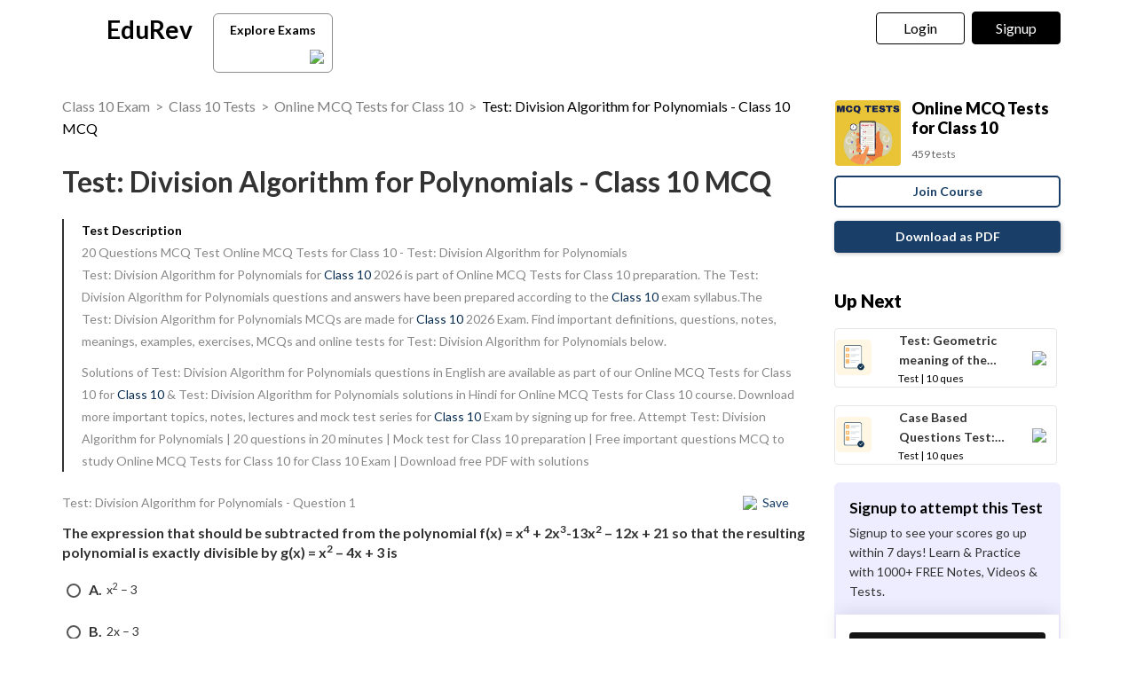

--- FILE ---
content_type: text/html; charset=utf-8
request_url: https://edurev.in/course/quiz/attempt/28113_Test-Division-Algorithm-for-Polynomials/9c89ad5a-75b7-4a6e-a130-3e83bf8d5d33
body_size: 25158
content:
<!DOCTYPE html><html lang=en><head><meta charset=utf-8><meta http-equiv=X-UA-Compatible content="IE=edge"><meta name=viewport content="width=device-width, initial-scale=1"><meta id=titleMeta name=title content="Division Algorithm for Polynomials Free MCQ Practice Test with Solutions - Class 10"><meta name=robots content="INDEX, FOLLOW"><meta id=descriptionMeta name=description content="Attempt Test: Division Algorithm for Polynomials - 20 questions in 20 minutes - Mock test for Class 10 preparation - Free important questions MCQ to study Online MCQ Tests for Class 10 for Class 10 Exam - Download free PDF with solutions"><meta id=KeywordMeta name=keywords content=Test:,Division,Algorithm,Polynomials,Class,online,mock,test,series><meta property=og:site_name content=EDUREV.IN><meta property=og:url content=https://edurev.in/course/quiz/attempt/28113_Test-Division-Algorithm-for-Polynomials/9c89ad5a-75b7-4a6e-a130-3e83bf8d5d33><meta property=og:type content=article><meta property=al:android:url content=https://edurev.in/course/quiz/attempt/28113_Test-Division-Algorithm-for-Polynomials/9c89ad5a-75b7-4a6e-a130-3e83bf8d5d33><meta property=al:android:package content=com.edurev><link rel=canonical href=https://edurev.in/test/3789/Test-Division-Algorithm-for-Polynomials><meta property=og:image content=https://cn.edurev.in/cdn_assets/v353/assets/logo/edurev_400.jpg><meta name=twitter:image content=https://cn.edurev.in/cdn_assets/v353/assets/logo/edurev_400.jpg><meta itemprop=image content=https://cn.edurev.in/cdn_assets/v353/assets/logo/edurev_400.jpg><meta name=twitter:image:src content=https://cn.edurev.in/cdn_assets/v353/assets/logo/edurev_400.jpg><meta property=image:height content=400><meta property=image:width content=200><meta property=og:image:width content=400><meta property=og:image:height content=200><meta property=twitter:image:height content=400><meta property=twitter:image:width content=200><meta name=robots content="INDEX, FOLLOW"><meta property=og:locale content=en_US><meta property=article:publisher content=https://www.facebook.com/TheEducationRevolution><meta property=fb:app_id content=1408101336125688><meta name=twitter:card content=summary><meta name=twitter:description content="Attempt Test: Division Algorithm for Polynomials - 20 questions in 20 minutes - Mock test for Class 10 preparation - Free important questions MCQ to study Online MCQ Tests for Class 10 for Class 10 Exam - Download free PDF with solutions"><meta name=twitter:title content="Division Algorithm for Polynomials Free MCQ Practice Test with Solutions - Class 10"><meta name=twitter:site content=https://twitter.com/edurevapp><meta name=twitter:creator content=https://twitter.com/edurevapp><title>Division Algorithm for Polynomials Free MCQ Practice Test with Solutions - Class 10</title><link rel="shortcut icon" type=image/png href=https://cn.edurev.in/cdn_assets/v353/assets/logo/ER_Favicon.png><script>var curr_dmn=window.location.origin;window.GUMLET_CONFIG={hosts:[{current:curr_dmn,gumlet:"edurev.gumlet.io"},{current:curr_dmn,gumlet:"cn.edurev.in"}],lazy_load:true};(function(){d=document;s=d.createElement("script");s.src="https://cdn.gumlet.com/gumlet.js/2.1/gumlet.min.js";s.async=1;d.getElementsByTagName("head")[0].appendChild(s);})();</script><style>.ed_headerMainsite{display:none}.modal{display:none}.prc_sub_tmr{padding-top:10px;display:inline-block}.prc_sub_tmr_cntnr{color:#b2b2b2}</style><script>var BaseUrlImages="https://edurev.in/";var BaseCloudAssets="https://cn.edurev.in/cdn_assets/v353/";var BaseCloudAssetsLibrary="https://cn.edurev.in/cdn_lib/v13/lib/";var BaseCloudTemplates="https://cn.edurev.in/cdn_templates/v70/";var firebase_anltcs;var and_ftr_fxt=false;function isiOS(){return['iPad Simulator','iPhone Simulator','iPod Simulator','iPad','iPhone','iPod'].includes(navigator.platform)||(navigator.userAgent.includes("Mac")&&"ontouchend"in document)}
getOSName=function(){var nAgt=navigator.userAgent;var os="";try{var clientStrings=[{s:'Windows 3.11',r:/Win16/},{s:'Windows 95',r:/(Windows 95|Win95|Windows_95)/},{s:'Windows ME',r:/(Win 9x 4.90|Windows ME)/},{s:'Windows 98',r:/(Windows 98|Win98)/},{s:'Windows CE',r:/Windows CE/},{s:'Windows 2000',r:/(Windows NT 5.0|Windows 2000)/},{s:'Windows XP',r:/(Windows NT 5.1|Windows XP)/},{s:'Windows Server 2003',r:/Windows NT 5.2/},{s:'Windows Vista',r:/Windows NT 6.0/},{s:'Windows 7',r:/(Windows 7|Windows NT 6.1)/},{s:'Windows 8.1',r:/(Windows 8.1|Windows NT 6.3)/},{s:'Windows 8',r:/(Windows 8|Windows NT 6.2)/},{s:'Windows NT 4.0',r:/(Windows NT 4.0|WinNT4.0|WinNT|Windows NT)/},{s:'Windows ME',r:/Windows ME/},{s:'Android',r:/Android/},{s:'Open BSD',r:/OpenBSD/},{s:'Sun OS',r:/SunOS/},{s:'Linux',r:/(Linux|X11)/},{s:'iOS',r:/(iPhone|iPad|iPod)/},{s:'Mac OS X',r:/Mac OS X/},{s:'Mac OS',r:/(MacPPC|MacIntel|Mac_PowerPC|Macintosh)/},{s:'QNX',r:/QNX/},{s:'UNIX',r:/UNIX/},{s:'BeOS',r:/BeOS/},{s:'OS/2',r:/OS\/2/},{s:'Search Bot',r:/(nuhk|Googlebot|Yammybot|Openbot|Slurp|MSNBot|Ask Jeeves\/Teoma|ia_archiver)/}];for(var id in clientStrings){var cs=clientStrings[id];if(cs.r.test(nAgt)){os=cs.s;break}}}catch(e){}
return os}
var op_sys=getOSName()</script><script>function loadjscssfile(filename,filetype,callback){if(filetype=="js"){var fileref=document.createElement('script')
fileref.setAttribute("type","text/javascript")
fileref.setAttribute("src",filename)}
else if(filetype=="css"){var fileref=document.createElement("link")
fileref.setAttribute("rel","stylesheet")
fileref.setAttribute("type","text/css")
fileref.setAttribute("href",filename)}
if(typeof fileref!="undefined"){fileref.addEventListener('load',callback);document.getElementsByTagName("head")[0].appendChild(fileref);}}
delayFiles=function(){setTimeout(function(){var loadSequence3=[["https://cn.edurev.in/cdn_lib/v13/lib/blazy/jquery.lazy.min.js","js",loadphase2]];for(var i=0;i<loadSequence3.length;i++){loadjscssfile(loadSequence3[i][0],loadSequence3[i][1],loadSequence3[i][2]);}},0);}
loadphase2=function(){try{$(".ed_headerMainsite").show();}
catch(e){}
var loadSequence2=[];loadSequence2.push(["https://cn.edurev.in/cdn_resources/v18/resources/js/common.min.js?v=1","js"]);loadSequence2.push(["https://cn.edurev.in/cdn_resources/v18/resources/js/header_lout.js?v=1","js"]);loadSequence2.push(["https://cn.edurev.in/cdn_resources/v18/resources/js/footer.js?v=1","js"]);loadSequence2.push(["https://cn.edurev.in/cdn_resources/v18/resources/js/logout.js?v=1","js",quizAttemptPageMethods]);for(var i=0;i<loadSequence2.length;i++){loadjscssfile(loadSequence2[i][0],loadSequence2[i][1],loadSequence2[i][2]);}}
var loadSequence=[["https://cn.edurev.in/cdn_lib/v13/lib/resources/js/main_frmwrk.js","js",delayFiles]];var quizAttemptPageMethods=null;loadallfiles=function(){for(var i=0;i<loadSequence.length;i++){loadjscssfile(loadSequence[i][0],loadSequence[i][1],loadSequence[i][2]);}
setTimeout(function(){try{loadbnrs();}
catch(e){}
setTimeout(function(){try{addnextdata();loadlogoutmodalhtml('neededhtmlbox');DOMContentLoadedmt();loadoverlayhtmlonpage();}
catch(e){}},2000);setTimeout(function(){try{SetAdBnr();}
catch(e){}
try{fixSideBar();}
catch(e){}},0);},0);}
window.addEventListener('load',(event)=>{setTimeout(function(){loadallfiles();var addScriptsPartial_2=setInterval(function(){if(typeof(jQuery)!="undefined"){clearInterval(addScriptsPartial_2);$.get("/Miscellaneous/VariablesPartial",function(data){data=replaceAllMethod(data,"https://cn.edurev.in/cdn_assets/v353/",BaseCloudAssets);$(".loadhtml").append(data);});}},0);},0);});</script><script>function openNav(){if(0==$("#mySidenav").length){$.get('/UserData/leftNav',function(e){$(".lftnav").append(e),document.getElementById("mySidenav").style.width="250px",document.getElementById("mySidenav").style.display="block",document.getElementById("opacityBody").style.display="block";try{if(pageName!=undefined&&pageName!=null&&pageName!=""&&pageName=="content"){$(".container").addClass("blur");}}catch(e){}
try{if($(".lft_otr_opns").length>0&&$(".lft_otr_opns").html().trim()==""){if($('.othr_optns_sdbr').length>0&&$('.othr_optns_sdbr li').length>0){var fullHtml="";$('.othr_optns_sdbr li').each(function(){fullHtml+=$(this).html();});$(".lft_otr_opns").html("<ul class='sd_br_otr_opns'>"+fullHtml+"</ul>");}}}catch(e){}})}else document.getElementById("mySidenav").style.width="250px",document.getElementById("mySidenav").style.display="block",document.getElementById("opacityBody").style.display="block",$(".container").addClass("blur")}function closeNav(){document.getElementById("mySidenav").style.width="0",document.getElementById("opacityBody").style.display="none",document.getElementById("mySidenav").style.display="none";try{$(".container").removeClass("blur");}catch(e){}}</script><!--[if lt IE 9]><script src=https://oss.maxcdn.com/html5shiv/3.7.2/html5shiv.min.js></script><script src=https://oss.maxcdn.com/respond/1.4.2/respond.min.js></script><![endif]--><link rel=stylesheet href=https://cdnjs.cloudflare.com/ajax/libs/twitter-bootstrap/3.0.3/css/bootstrap.min.css><link rel=stylesheet href=https://cn.edurev.in/cdn_resources/v18/resources/css/style.min.css><script>(function(c,l,a,r,i,t,y){c[a]=c[a]||function(){(c[a].q=c[a].q||[]).push(arguments)};t=l.createElement(r);t.async=1;t.src="https://www.clarity.ms/tag/"+i;y=l.getElementsByTagName(r)[0];y.parentNode.insertBefore(t,y);})(window,document,"clarity","script","hezfthal5d");</script><body><input type=hidden id=uid value=0><div class=ed_main><div class="ed_header ed_headerMainsite"><style>.er_hrd_logo{width:45px;background-image:url( https://cn.edurev.in/cdn_assets/v353/assets/img/er_hrd_logo.png);height:40px;display:inline-block;background-size:contain;background-repeat:no-repeat}</style><style>@media (max-width:550px){span.logo-txt{top:15px}}.lp_hrd_lgn_btn .hideinmobile .btn{width:100px;letter-spacing:0.01em !important;padding-left:0;padding-right:0;text-align:center}</style><div class="container tphdrofr_cntnr" style="padding:0 5px"><div class="col-sm-5 col-md-5 col-lg-4 lg_cntnr lg_cntnr_43" style=position:relative;display:inline-block><div class="lp_hrd_logo lg_out_logo" style=min-width:145px;margin-right:10px><a href=/home class=lg_in_logo style=display:inline-block;width:100%> <span class=er_hrd_logo></span> <span class=logo-txt>EduRev</span> </a></div><a class="btn btn-white btn_allcrs" href=/search> Explore Exams <span style=float:right;margin-right:-5px> <img src=https://cn.edurev.in/cdn_assets/v353/assets/img/chevron-left.svg> </span> </a></div><div class="col-sm-7 col-md-7 col-lg-8 p-0 lgot_btn"><div class="lp_hrd_lgn_btn ed_top_link"><div class=hideinmobile><style>@media (min-width:900px){.dnymc_nvbtn_andrd,.lp_hlt_btn{width:125px}.lp_hlt_btn{margin-right:25px !important}}</style><a style="margin-bottom:5px;margin-right:5px;font-weight:400 !important;font-size:16px !important" data-toggle=modal href=#myModal class="dropdown-toggle btn btn-er tpbr_lgn_btn btn-trn-dwn">Login</a> <a style="margin-bottom:5px;margin-left:0;font-weight:400 !important;font-size:16px !important" data-toggle=modal href=#myModalRegister class="dropdown-toggle btn btn-er lp_sup_si_btn lp_hlt_btn btn-trn-dwn">Signup</a></div><div class=showinmobile><a data-toggle=modal href=#myModalRegister class="dropdown-toggle lp_sup_si_btn signinbtn">Sign in</a> <a href=javascript:void(0) class="btn btn-er Get_the_App_Btn app_dnld_lnk lp_hlt_btn openappbtn dnymc_nvbtn_andrd dnymc_nvbtn_andrd_1">Open App</a></div></div></div></div><input type=hidden class=phvrf><script src="https://cn.edurev.in/cdn_resources/v18/resources/js/logout.js?v=1"></script><link href=https://cn.edurev.in/cdn_resources/v18/resources/css/header_lout.css rel=stylesheet></div><div class=ed_container style=min-height:85vh><div style=min-height:100vh><div class=lftnav></div><script>var page_name="Test_Index";var pageName="Test_Index";</script><link href='https://fonts.googleapis.com/css?family=Lato:400,700,900' rel=stylesheet><link href=https://cn.edurev.in/cdn_resources/v18/resources/css/quiz_index.css rel=stylesheet><style>h1,h2,h3,h4,h5,h6,.h1,.h2,.h3,.h4,.h5,.h6{line-height:1.428571429 !important}.questionBox ol{padding-left:20px}.ed_question .answerList{margin-top:0 !important}.ed_question .questionBox .questionBtext{margin-bottom:20px}.ed_question .questionBox .questionBtext ul{list-style:disc !important;padding-left:20px !important}.ed_question .questionBox .questionBtext ol{list-style:decimal !important;padding-left:20px !important}.cnt_ad_bnr td{padding:10px}.ed_question .questionBox h3{padding-bottom:0;padding-right:0}.brdcrmb,.brdcrmb a{color:rgba(0,0,0,0.5);font-size:16px;text-decoration:none}.cnt_crs_rt_lnk{color:#000 !important;overflow:hidden;text-overflow:ellipsis;display:-webkit-box;-webkit-line-clamp:2;line-clamp:2;-webkit-box-orient:vertical;padding-top:15px}.crs_rtsd_icon_img_bg{width:74px;height:74px;background-size:cover;background-repeat:no-repeat;background-position:center;border-radius:4px}.btn_dnldbtn,.btn_htprpbtn,.btn_jncrs{width:250px;height:36px;border:2px solid #193f68;color:#193f68 !important;border-radius:5px;margin:0 auto;font-weight:700;display:inline-block;max-width:100%}.btn_jncrs{width:100% !important;max-width:400px}.dnldapdf{width:100% !important;font-weight:700}.btn_allcrs{padding-top:3px;padding-bottom:2px;line-height:30px;padding-left:14px;padding-right:14px;color:black;background:white;border-radius:6px;border:1px solid #8a8c8f;margin-top:5px;width:135px;margin-left:10px}.btn_allcrs img{width:16px;margin-top:-2px}.btn_allcrs:hover{background:#efefef}.ed_question .answerList li .control__indicator{margin-top:-1px}@media (max-width:767px){.btn_allcrs{position:absolute;margin-left:10px;margin-top:4px}}@media (max-width:600px){.btn_allcrs{display:none}}@media (max-width:786px){.dnldapdf{width:250px !important;margin-right:0;line-height:1.3em;margin-top:15px;margin-bottom:20px}.dnldapdf_cntnr{text-align:center !important}.jncrs_sntnr{text-align:left !important}.content_sidebar{margin-bottom:35px}}@media (max-width:786px){.p_btm_blk .btn_jncrs{background-color:black !important;color:white !important;margin-top:8px;font-weight:normal !important}.jncrs_sntnr .btn_jncrs{width:290px !important}}.btn_dnldbtn:hover,.btn_htprpbtn:hover,.btn_jncrs:hover{color:#193f68}.gbp-cntnr{font-weight:700 !important}.sguprbboxheading{font-weight:700 !important}@media (max-width:1024px){.gbp-cntnr{line-height:40px !important}}@media (max-width:511px){.gbp-cntnr{line-height:20px !important}}</style><style>.crs_intextad_stats{clear:both;display:inline-block;color:black;font-size:13px}.crs_intextad_cntnr td{padding:10px}.crs_intextad_stats *{font-size:15px !important;color:#111 !important}a.crs_intextad_cntnr_a{color:white !important;float:right}.crs_intextad_cntnr_a,.crs_intextad_cntnr_a:hover{box-shadow:none}.crs_intextad_cntnr_dsk{display:none}@media (max-width:800px){.crs_intextad_cntnr_mb{display:none}.crs_intextad_cntnr_dsk{display:block}.crs_intextad_cntnr{padding-top:10px;padding-bottom:10px}a.crs_intextad_cntnr_a{margin-top:10px !important}}</style><style>.frm_rlt_tst{border:1px solid #E6E6E6;border-radius:8px;padding:15px;margin-bottom:20px;position:relative}.clearalldoubts,.download_the_notes{position:relative}.btn-er-black:hover{background:black !important;color:white !important}.frm_rlt_tst_td_1_div{display:none}@media (max-width:1200px){.frm_rlt_tst_td_2{display:none}.frm_rlt_tst_td_1{width:100% !important}.frm_rlt_tst_td_1_div{display:inline-block;padding-top:15px;text-align:left;width:100%}}</style><input id=model_catId type=hidden value=27> <input id=model_catName type=hidden value="Class 10"><script type=application/ld+json>[{"@context":"https://schema.org","@type":"BreadcrumbList","itemListElement":[{"@type":"ListItem","position":1,"name":"Class 10 Exam","item":"https://edurev.in/explore/27/Class-10"},{"@type":"ListItem","position":2,"name":"Class 10 Tests","item":"https://edurev.in/course/test/27/Class-10"},{"@type":"ListItem","position":3,"name":"Online MCQ Tests for Class 10","item":"https://edurev.in/courses/28113_Online-MCQ-Tests-for-Class-10"},{"@type":"ListItem","position":4,"name":"Test: Division Algorithm for Polynomials - Class 10 MCQ","item":"https://edurev.in/course/quiz/attempt/28113_Test-Division-Algorithm-for-Polynomials/9c89ad5a-75b7-4a6e-a130-3e83bf8d5d33"}]},{"@context":"http://schema.org","@type":"Quiz","name":"Test: Division Algorithm for Polynomials","description":"Attempt Test: Division Algorithm for Polynomials | 20 questions in 20 minutes | Mock test for Class 10 preparation | Free important questions MCQ to study Online MCQ Tests for Class 10 for Class 10 Exam | Download free PDF with solutions","url":"","publisher":{"@type":"Organization","name":"EduRev","logo":{"@type":"ImageObject","url":"https://edurev.in/assets/logo/edurev_1024.png"}},"isPartOf":{"@type":"Course","name":"Online MCQ Tests for Class 10","description":"Online MCQ Tests for Class 10","provider":{"@type":"Organization","name":"EduRev","logo":{"@type":"ImageObject","url":"https://edurev.in/assets/logo/edurev_1024.png"}},"url":"https://edurev.in/courses/28113_Online-MCQ-Tests-for-Class-10"},"educationalAlignment":{"@type":"AlignmentObject","alignmentType":"educationalSubject","targetName":"Class 10","targetUrl":""},"assesses":"Attempt this quiz and test your knowledge","hasPart":[{"@type":"Question","typicalAgeRange":"4-35","educationalLevel":"intermediate","eduQuestionType":"Multiple choice","learningResourceType":"Practice problem","name":"Recollect the concept of Test: Division Algorithm for Polynomials to solve the ques","comment":{"@type":"Comment","text":"<p>The expression that should be subtracted from the polynomial f(x) = x<sup>4</sup>&nbsp;+ 2x<sup>3</sup>-13x<sup>2</sup>&nbsp;&ndash; 12x + 21 so that the resulting polynomial is exactly divisible by g(x) = x<sup>2</sup>&nbsp;&ndash; 4x + 3 is&#8203;</p>"},"encodingFormat":"text/html","text":"<p>The expression that should be subtracted from the polynomial f(x) = x<sup>4</sup>&nbsp;+ 2x<sup>3</sup>-13x<sup>2</sup>&nbsp;&ndash; 12x + 21 so that the resulting polynomial is exactly divisible by g(x) = x<sup>2</sup>&nbsp;&ndash; 4x + 3 is&#8203;</p>","suggestedAnswer":[{"@type":"Answer","position":0,"encodingFormat":"text/html","text":"<p>x<sup>2</sup>&nbsp;&ndash; 3</p>","comment":{"@type":"Comment","text":"<p>The expression that should be subtracted from the polynomial f(x) = x<sup>4</sup>&nbsp;+ 2x<sup>3</sup>-13x<sup>2</sup>&nbsp;&ndash; 12x + 21 so that the resulting polynomial is exactly divisible by g(x) = x<sup>2</sup>&nbsp;&ndash; 4x + 3 is&#8203;</p>"}},{"@type":"Answer","position":1,"encodingFormat":"text/html","text":"<p>2x &ndash; 3</p>","comment":{"@type":"Comment","text":"<p>The expression that should be subtracted from the polynomial f(x) = x<sup>4</sup>&nbsp;+ 2x<sup>3</sup>-13x<sup>2</sup>&nbsp;&ndash; 12x + 21 so that the resulting polynomial is exactly divisible by g(x) = x<sup>2</sup>&nbsp;&ndash; 4x + 3 is&#8203;</p>"}},{"@type":"Answer","position":2,"encodingFormat":"text/html","text":"<p>x &ndash; 4</p>","comment":{"@type":"Comment","text":"<p>The expression that should be subtracted from the polynomial f(x) = x<sup>4</sup>&nbsp;+ 2x<sup>3</sup>-13x<sup>2</sup>&nbsp;&ndash; 12x + 21 so that the resulting polynomial is exactly divisible by g(x) = x<sup>2</sup>&nbsp;&ndash; 4x + 3 is&#8203;</p>"}},{"@type":"Answer","position":3,"encodingFormat":"text/html","text":"<p>x<sup>2</sup>&nbsp;+ 4</p>","comment":{"@type":"Comment","text":"<p>The expression that should be subtracted from the polynomial f(x) = x<sup>4</sup>&nbsp;+ 2x<sup>3</sup>-13x<sup>2</sup>&nbsp;&ndash; 12x + 21 so that the resulting polynomial is exactly divisible by g(x) = x<sup>2</sup>&nbsp;&ndash; 4x + 3 is&#8203;</p>"}}],"acceptedAnswer":{"@type":"Answer","position":1,"encodingFormat":"text/html","text":"b","comment":{"@type":"Comment","text":"<p>The expression that should be subtracted from the polynomial f(x) = x<sup>4</sup>&nbsp;+ 2x<sup>3</sup>-13x<sup>2</sup>&nbsp;&ndash; 12x + 21 so that the resulting polynomial is exactly divisible by g(x) = x<sup>2</sup>&nbsp;&ndash; 4x + 3 is&#8203;</p>"},"answerExplanation":{"@type":"Comment","text":"<p>Step-by-step explanation:</p><p>Given: Dividend =&nbsp;<img src='https://cn.edurev.in/ApplicationImages/Temp/6f59404a-ce30-49ef-ab2b-bf83fbccbc76_lg.jpg' /></p><p>Divisor =&nbsp; x<sup>2</sup> - 4x + 3</p><p>Solution :</p><p>Since we know that :<br /><img src='https://cn.edurev.in/ApplicationImages/Temp/fa419583-0669-4f70-a99a-f002e2602ee6_lg.jpg' /><br />Since the remainder is &nbsp;2x-3&nbsp;</p><p>So, 2x-3 must be subtracted from&nbsp;<img src='https://cn.edurev.in/ApplicationImages/Temp/149270b8-fe4d-4868-bde7-36e14a806ec6_lg.jpg' /> &nbsp; &nbsp;<br />so that the resulting &nbsp;polynomial is exactly divisible by&nbsp;x<sup>2</sup> - 4x + 3</p>."}}},{"@type":"Question","typicalAgeRange":"4-35","educationalLevel":"intermediate","eduQuestionType":"Multiple choice","learningResourceType":"Practice problem","name":"Recollect the concept of Test: Division Algorithm for Polynomials to solve the ques","comment":{"@type":"Comment","text":"<p>If (x + 1) is a factor of x<sup>2</sup>&nbsp;&ndash; 3ax + 3a &ndash; 7, then the value of a is</p>"},"encodingFormat":"text/html","text":"<p>If (x + 1) is a factor of x<sup>2</sup>&nbsp;&ndash; 3ax + 3a &ndash; 7, then the value of a is</p>","suggestedAnswer":[{"@type":"Answer","position":0,"encodingFormat":"text/html","text":"<p>-2</p>","comment":{"@type":"Comment","text":"<p>If (x + 1) is a factor of x<sup>2</sup>&nbsp;&ndash; 3ax + 3a &ndash; 7, then the value of a is</p>"}},{"@type":"Answer","position":1,"encodingFormat":"text/html","text":"<p>0</p>","comment":{"@type":"Comment","text":"<p>If (x + 1) is a factor of x<sup>2</sup>&nbsp;&ndash; 3ax + 3a &ndash; 7, then the value of a is</p>"}},{"@type":"Answer","position":2,"encodingFormat":"text/html","text":"<p>1</p>","comment":{"@type":"Comment","text":"<p>If (x + 1) is a factor of x<sup>2</sup>&nbsp;&ndash; 3ax + 3a &ndash; 7, then the value of a is</p>"}},{"@type":"Answer","position":3,"encodingFormat":"text/html","text":"<p>-1</p>","comment":{"@type":"Comment","text":"<p>If (x + 1) is a factor of x<sup>2</sup>&nbsp;&ndash; 3ax + 3a &ndash; 7, then the value of a is</p>"}}],"acceptedAnswer":{"@type":"Answer","position":2,"encodingFormat":"text/html","text":"c","comment":{"@type":"Comment","text":"<p>If (x + 1) is a factor of x<sup>2</sup>&nbsp;&ndash; 3ax + 3a &ndash; 7, then the value of a is</p>"},"answerExplanation":{"@type":"Comment","text":"<p>Since (X+1) is a factor of x2 - 3ax + 3a - 7&nbsp;</p><p>Therefore , x+1=0</p><p>or, x=-1</p><p>Putting the value of x in the the p(x) = x2 - 3ax + 3a - 7&nbsp;</p><p>or, (-1)<sup>2</sup>&nbsp;-3(a)(-1)+3a-7=0</p><p>1+3a+3a-7=0</p><p>6a=6</p><p>or, a=1</p><p>Therefore the &nbsp;value of a=1.</p>."}}},{"@type":"Question","typicalAgeRange":"4-35","educationalLevel":"intermediate","eduQuestionType":"Multiple choice","learningResourceType":"Practice problem","name":"Recollect the concept of Test: Division Algorithm for Polynomials to solve the ques","comment":{"@type":"Comment","text":"<p>The value of quadratic polynomial f (x) = 2x<sup>2</sup>&ndash; 3x- 2 at x = -2 is &hellip;&hellip;&#8203;</p>"},"encodingFormat":"text/html","text":"<p>The value of quadratic polynomial f (x) = 2x<sup>2</sup>&ndash; 3x- 2 at x = -2 is &hellip;&hellip;&#8203;</p>","suggestedAnswer":[{"@type":"Answer","position":0,"encodingFormat":"text/html","text":"<p>12</p>","comment":{"@type":"Comment","text":"<p>The value of quadratic polynomial f (x) = 2x<sup>2</sup>&ndash; 3x- 2 at x = -2 is &hellip;&hellip;&#8203;</p>"}},{"@type":"Answer","position":1,"encodingFormat":"text/html","text":"<p>15</p>","comment":{"@type":"Comment","text":"<p>The value of quadratic polynomial f (x) = 2x<sup>2</sup>&ndash; 3x- 2 at x = -2 is &hellip;&hellip;&#8203;</p>"}},{"@type":"Answer","position":2,"encodingFormat":"text/html","text":"<p>-12</p>","comment":{"@type":"Comment","text":"<p>The value of quadratic polynomial f (x) = 2x<sup>2</sup>&ndash; 3x- 2 at x = -2 is &hellip;&hellip;&#8203;</p>"}},{"@type":"Answer","position":3,"encodingFormat":"text/html","text":"<p>16</p>","comment":{"@type":"Comment","text":"<p>The value of quadratic polynomial f (x) = 2x<sup>2</sup>&ndash; 3x- 2 at x = -2 is &hellip;&hellip;&#8203;</p>"}}],"acceptedAnswer":{"@type":"Answer","position":0,"encodingFormat":"text/html","text":"a","comment":{"@type":"Comment","text":"<p>The value of quadratic polynomial f (x) = 2x<sup>2</sup>&ndash; 3x- 2 at x = -2 is &hellip;&hellip;&#8203;</p>"},"answerExplanation":{"@type":"Comment","text":"<p>We put the value x=-2 in the polynomial 2x<sup>2</sup>-3x-2<br />f(-2)=2(-2)<sup>2</sup>-3(-2)-2=2*4+6-2=12</p>."}}},{"@type":"Question","typicalAgeRange":"4-35","educationalLevel":"intermediate","eduQuestionType":"Multiple choice","learningResourceType":"Practice problem","name":"Recollect the concept of Test: Division Algorithm for Polynomials to solve the ques","comment":{"@type":"Comment","text":"<p>If the degree of the dividend is 5 and the degree of the divisor is 3, then the degree of the quotient will be</p>"},"encodingFormat":"text/html","text":"<p>If the degree of the dividend is 5 and the degree of the divisor is 3, then the degree of the quotient will be</p>","suggestedAnswer":[{"@type":"Answer","position":0,"encodingFormat":"text/html","text":"<p>2</p>","comment":{"@type":"Comment","text":"<p>If the degree of the dividend is 5 and the degree of the divisor is 3, then the degree of the quotient will be</p>"}},{"@type":"Answer","position":1,"encodingFormat":"text/html","text":"<p>1</p>","comment":{"@type":"Comment","text":"<p>If the degree of the dividend is 5 and the degree of the divisor is 3, then the degree of the quotient will be</p>"}},{"@type":"Answer","position":2,"encodingFormat":"text/html","text":"<p>-2</p>","comment":{"@type":"Comment","text":"<p>If the degree of the dividend is 5 and the degree of the divisor is 3, then the degree of the quotient will be</p>"}},{"@type":"Answer","position":3,"encodingFormat":"text/html","text":"<p>0</p>","comment":{"@type":"Comment","text":"<p>If the degree of the dividend is 5 and the degree of the divisor is 3, then the degree of the quotient will be</p>"}}],"acceptedAnswer":{"@type":"Answer","position":0,"encodingFormat":"text/html","text":"a","comment":{"@type":"Comment","text":"<p>If the degree of the dividend is 5 and the degree of the divisor is 3, then the degree of the quotient will be</p>"},"answerExplanation":{"@type":"Comment","text":"<p>The <strong data-end='30' data-start='4'>degree of a polynomial</strong> is the <strong data-end='71' data-start='38'>highest power of the variable</strong> in the polynomial with a non-zero coefficient.</p><p>For polynomials,&nbsp;<strong>degree(quotient) = degree(dividend) - degree(divisor)</strong>&nbsp;when division produces a quotient (ignoring remainder).</p><p>Here,&nbsp;<strong>degree(dividend) = 5</strong>&nbsp;and&nbsp;<strong>degree(divisor) = 3</strong></p><p>So,&nbsp;<strong>degree(quotient) = 5 - 3 = 2</strong>.</p><p>As an illustration,&nbsp;<strong>x<sup>5</sup>&nbsp;÷ x<sup>3</sup>&nbsp;= x<sup>2</sup></strong>, and the power&nbsp;<strong>2</strong>&nbsp;is the degree of the quotient.</p>."}}},{"@type":"Question","typicalAgeRange":"4-35","educationalLevel":"intermediate","eduQuestionType":"Multiple choice","learningResourceType":"Practice problem","name":"Recollect the concept of Test: Division Algorithm for Polynomials to solve the ques","comment":{"@type":"Comment","text":"<p>The value of 155 mod 9 is</p>"},"encodingFormat":"text/html","text":"<p>The value of 155 mod 9 is</p>","suggestedAnswer":[{"@type":"Answer","position":0,"encodingFormat":"text/html","text":"<p>0</p>","comment":{"@type":"Comment","text":"<p>The value of 155 mod 9 is</p>"}},{"@type":"Answer","position":1,"encodingFormat":"text/html","text":"<p>1</p>","comment":{"@type":"Comment","text":"<p>The value of 155 mod 9 is</p>"}},{"@type":"Answer","position":2,"encodingFormat":"text/html","text":"<p>2</p>","comment":{"@type":"Comment","text":"<p>The value of 155 mod 9 is</p>"}},{"@type":"Answer","position":3,"encodingFormat":"text/html","text":"<p>3</p>","comment":{"@type":"Comment","text":"<p>The value of 155 mod 9 is</p>"}}],"acceptedAnswer":{"@type":"Answer","position":2,"encodingFormat":"text/html","text":"c","comment":{"@type":"Comment","text":"<p>The value of 155 mod 9 is</p>"},"answerExplanation":{"@type":"Comment","text":"<p>By the Division algorithm 155 = 9(17) + 2. Where remainder is 155 mod 9.</p>."}}},{"@type":"Question","typicalAgeRange":"4-35","educationalLevel":"intermediate","eduQuestionType":"Multiple choice","learningResourceType":"Practice problem","name":"Recollect the concept of Test: Division Algorithm for Polynomials to solve the ques","comment":{"@type":"Comment","text":"<p>On dividing f(x) = x<sup>3</sup>&nbsp;&ndash; 3x<sup>2</sup>&nbsp;+ x + 2 by a polynomial g(x) the quotient and remainder q(x) and r(x) are (x &ndash; 2) and (-2x + 4) respectively, then g(x) is&#8203;</p>"},"encodingFormat":"text/html","text":"<p>On dividing f(x) = x<sup>3</sup>&nbsp;&ndash; 3x<sup>2</sup>&nbsp;+ x + 2 by a polynomial g(x) the quotient and remainder q(x) and r(x) are (x &ndash; 2) and (-2x + 4) respectively, then g(x) is&#8203;</p>","suggestedAnswer":[{"@type":"Answer","position":0,"encodingFormat":"text/html","text":"<p>x<sup>2</sup>&nbsp;+ x &ndash; 3</p>","comment":{"@type":"Comment","text":"<p>On dividing f(x) = x<sup>3</sup>&nbsp;&ndash; 3x<sup>2</sup>&nbsp;+ x + 2 by a polynomial g(x) the quotient and remainder q(x) and r(x) are (x &ndash; 2) and (-2x + 4) respectively, then g(x) is&#8203;</p>"}},{"@type":"Answer","position":1,"encodingFormat":"text/html","text":"<p>x<sup>2</sup>&nbsp;&ndash; x + 1</p>","comment":{"@type":"Comment","text":"<p>On dividing f(x) = x<sup>3</sup>&nbsp;&ndash; 3x<sup>2</sup>&nbsp;+ x + 2 by a polynomial g(x) the quotient and remainder q(x) and r(x) are (x &ndash; 2) and (-2x + 4) respectively, then g(x) is&#8203;</p>"}},{"@type":"Answer","position":2,"encodingFormat":"text/html","text":"<p>2x<sup>2</sup>&nbsp;&ndash; 1 + x</p>","comment":{"@type":"Comment","text":"<p>On dividing f(x) = x<sup>3</sup>&nbsp;&ndash; 3x<sup>2</sup>&nbsp;+ x + 2 by a polynomial g(x) the quotient and remainder q(x) and r(x) are (x &ndash; 2) and (-2x + 4) respectively, then g(x) is&#8203;</p>"}},{"@type":"Answer","position":3,"encodingFormat":"text/html","text":"<p>x<sup>2</sup>&nbsp;+ x &ndash; 1</p>","comment":{"@type":"Comment","text":"<p>On dividing f(x) = x<sup>3</sup>&nbsp;&ndash; 3x<sup>2</sup>&nbsp;+ x + 2 by a polynomial g(x) the quotient and remainder q(x) and r(x) are (x &ndash; 2) and (-2x + 4) respectively, then g(x) is&#8203;</p>"}}],"acceptedAnswer":{"@type":"Answer","position":1,"encodingFormat":"text/html","text":"b","comment":{"@type":"Comment","text":"<p>On dividing f(x) = x<sup>3</sup>&nbsp;&ndash; 3x<sup>2</sup>&nbsp;+ x + 2 by a polynomial g(x) the quotient and remainder q(x) and r(x) are (x &ndash; 2) and (-2x + 4) respectively, then g(x) is&#8203;</p>"},"answerExplanation":{"@type":"Comment","text":"<p>Divisor*Quotient+Remainder= Divident<br />g(x)(x-2)+(-2x+4)=x3-3x2+x+2<br />g(x)(x-2)=x3-3x2+x+2+2x-4<br />g(x)(x-2)=x3-3x2+3x-2<br />g(x)=x3-3x2+3x-2/(x-2)<br />g(x)=x<sup>2</sup>-x+1</p>."}}},{"@type":"Question","typicalAgeRange":"4-35","educationalLevel":"intermediate","eduQuestionType":"Multiple choice","learningResourceType":"Practice problem","name":"Recollect the concept of Test: Division Algorithm for Polynomials to solve the ques","comment":{"@type":"Comment","text":"<p>The three zeroes of the polynomial 2x<sup>3</sup>&nbsp;+ 5x<sup>2</sup>&nbsp;&ndash; 28x &ndash; 15 _____</p>"},"encodingFormat":"text/html","text":"<p>The three zeroes of the polynomial 2x<sup>3</sup>&nbsp;+ 5x<sup>2</sup>&nbsp;&ndash; 28x &ndash; 15 _____</p>","suggestedAnswer":[{"@type":"Answer","position":0,"encodingFormat":"text/html","text":"<p>All three are not real numbers</p>","comment":{"@type":"Comment","text":"<p>The three zeroes of the polynomial 2x<sup>3</sup>&nbsp;+ 5x<sup>2</sup>&nbsp;&ndash; 28x &ndash; 15 _____</p>"}},{"@type":"Answer","position":1,"encodingFormat":"text/html","text":"<p>Are all Natural numbers</p>","comment":{"@type":"Comment","text":"<p>The three zeroes of the polynomial 2x<sup>3</sup>&nbsp;+ 5x<sup>2</sup>&nbsp;&ndash; 28x &ndash; 15 _____</p>"}},{"@type":"Answer","position":2,"encodingFormat":"text/html","text":"<p>Are all rational numbers</p>","comment":{"@type":"Comment","text":"<p>The three zeroes of the polynomial 2x<sup>3</sup>&nbsp;+ 5x<sup>2</sup>&nbsp;&ndash; 28x &ndash; 15 _____</p>"}},{"@type":"Answer","position":3,"encodingFormat":"text/html","text":"<p>Are all Integers</p>","comment":{"@type":"Comment","text":"<p>The three zeroes of the polynomial 2x<sup>3</sup>&nbsp;+ 5x<sup>2</sup>&nbsp;&ndash; 28x &ndash; 15 _____</p>"}}],"acceptedAnswer":{"@type":"Answer","position":2,"encodingFormat":"text/html","text":"c","comment":{"@type":"Comment","text":"<p>The three zeroes of the polynomial 2x<sup>3</sup>&nbsp;+ 5x<sup>2</sup>&nbsp;&ndash; 28x &ndash; 15 _____</p>"},"answerExplanation":{"@type":"Comment","text":"<p>Since the solution is not a complex number, it is a real number. Since rational numbers include all integers, natural numbers and fractions , So the numbers are rational numbers.</p>."}}},{"@type":"Question","typicalAgeRange":"4-35","educationalLevel":"intermediate","eduQuestionType":"Multiple choice","learningResourceType":"Practice problem","name":"Recollect the concept of Test: Division Algorithm for Polynomials to solve the ques","comment":{"@type":"Comment","text":"<p>If two of the zeroes of the polynomial f (x) = x<sup>4</sup>&nbsp;&ndash; 3x<sup>3</sup>&nbsp;&ndash; x<sup>2</sup>&nbsp;+ 9x &ndash; 6 are -&radic;3 and &radic;3 then all the zeroes are&#8203;</p>"},"encodingFormat":"text/html","text":"<p>If two of the zeroes of the polynomial f (x) = x<sup>4</sup>&nbsp;&ndash; 3x<sup>3</sup>&nbsp;&ndash; x<sup>2</sup>&nbsp;+ 9x &ndash; 6 are -&radic;3 and &radic;3 then all the zeroes are&#8203;</p>","suggestedAnswer":[{"@type":"Answer","position":0,"encodingFormat":"text/html","text":"<p>&radic;3, -&radic;3, 2, 3</p>","comment":{"@type":"Comment","text":"<p>If two of the zeroes of the polynomial f (x) = x<sup>4</sup>&nbsp;&ndash; 3x<sup>3</sup>&nbsp;&ndash; x<sup>2</sup>&nbsp;+ 9x &ndash; 6 are -&radic;3 and &radic;3 then all the zeroes are&#8203;</p>"}},{"@type":"Answer","position":1,"encodingFormat":"text/html","text":"<p>&radic;3, -&radic;3, 1, 3</p>","comment":{"@type":"Comment","text":"<p>If two of the zeroes of the polynomial f (x) = x<sup>4</sup>&nbsp;&ndash; 3x<sup>3</sup>&nbsp;&ndash; x<sup>2</sup>&nbsp;+ 9x &ndash; 6 are -&radic;3 and &radic;3 then all the zeroes are&#8203;</p>"}},{"@type":"Answer","position":2,"encodingFormat":"text/html","text":"<p>&radic;3, -&radic;3, 1, 2</p>","comment":{"@type":"Comment","text":"<p>If two of the zeroes of the polynomial f (x) = x<sup>4</sup>&nbsp;&ndash; 3x<sup>3</sup>&nbsp;&ndash; x<sup>2</sup>&nbsp;+ 9x &ndash; 6 are -&radic;3 and &radic;3 then all the zeroes are&#8203;</p>"}},{"@type":"Answer","position":3,"encodingFormat":"text/html","text":"<p>-1, 4, &radic;3, -&radic;3</p>","comment":{"@type":"Comment","text":"<p>If two of the zeroes of the polynomial f (x) = x<sup>4</sup>&nbsp;&ndash; 3x<sup>3</sup>&nbsp;&ndash; x<sup>2</sup>&nbsp;+ 9x &ndash; 6 are -&radic;3 and &radic;3 then all the zeroes are&#8203;</p>"}}],"acceptedAnswer":{"@type":"Answer","position":2,"encodingFormat":"text/html","text":"c","comment":{"@type":"Comment","text":"<p>If two of the zeroes of the polynomial f (x) = x<sup>4</sup>&nbsp;&ndash; 3x<sup>3</sup>&nbsp;&ndash; x<sup>2</sup>&nbsp;+ 9x &ndash; 6 are -&radic;3 and &radic;3 then all the zeroes are&#8203;</p>"},}},{"@type":"Question","typicalAgeRange":"4-35","educationalLevel":"intermediate","eduQuestionType":"Multiple choice","learningResourceType":"Practice problem","name":"Recollect the concept of Test: Division Algorithm for Polynomials to solve the ques","comment":{"@type":"Comment","text":"<p>If (x + 1) is a factor of 2x<sup>3</sup>&nbsp;+ ax<sup>2</sup>&nbsp;+ 2bx + 1, then find the values of a and b given that 2a &ndash; 3b = 4.&#8203;</p>"},"encodingFormat":"text/html","text":"<p>If (x + 1) is a factor of 2x<sup>3</sup>&nbsp;+ ax<sup>2</sup>&nbsp;+ 2bx + 1, then find the values of a and b given that 2a &ndash; 3b = 4.&#8203;</p>","suggestedAnswer":[{"@type":"Answer","position":0,"encodingFormat":"text/html","text":"<p>a = 2, b = 2</p>","comment":{"@type":"Comment","text":"<p>If (x + 1) is a factor of 2x<sup>3</sup>&nbsp;+ ax<sup>2</sup>&nbsp;+ 2bx + 1, then find the values of a and b given that 2a &ndash; 3b = 4.&#8203;</p>"}},{"@type":"Answer","position":1,"encodingFormat":"text/html","text":"<p>a = 5, b = 5</p>","comment":{"@type":"Comment","text":"<p>If (x + 1) is a factor of 2x<sup>3</sup>&nbsp;+ ax<sup>2</sup>&nbsp;+ 2bx + 1, then find the values of a and b given that 2a &ndash; 3b = 4.&#8203;</p>"}},{"@type":"Answer","position":2,"encodingFormat":"text/html","text":"<p>a = 2, b = 5</p>","comment":{"@type":"Comment","text":"<p>If (x + 1) is a factor of 2x<sup>3</sup>&nbsp;+ ax<sup>2</sup>&nbsp;+ 2bx + 1, then find the values of a and b given that 2a &ndash; 3b = 4.&#8203;</p>"}},{"@type":"Answer","position":3,"encodingFormat":"text/html","text":"<p>a = 5, b = 2</p>","comment":{"@type":"Comment","text":"<p>If (x + 1) is a factor of 2x<sup>3</sup>&nbsp;+ ax<sup>2</sup>&nbsp;+ 2bx + 1, then find the values of a and b given that 2a &ndash; 3b = 4.&#8203;</p>"}}],"acceptedAnswer":{"@type":"Answer","position":3,"encodingFormat":"text/html","text":"d","comment":{"@type":"Comment","text":"<p>If (x + 1) is a factor of 2x<sup>3</sup>&nbsp;+ ax<sup>2</sup>&nbsp;+ 2bx + 1, then find the values of a and b given that 2a &ndash; 3b = 4.&#8203;</p>"},"answerExplanation":{"@type":"Comment","text":"<p>Given is the value of a and b.&nbsp;<br /><br />given that (x+1) is a factor of p(x)&nbsp;<br /><br />therefore, -1 is a zero of given p(x)&nbsp;<br /><br />p(x) = 2x3 +ax2 +2bx +1<br /><br />&nbsp;substituting the value of -1 in the given p(x), we get<br /><br />&nbsp;p(x)=2*(-1)3 +a *(-1)2 +2*b*(-1)+ 1<br /><br />&nbsp;= -2 + a -2b + 1&nbsp;<br /><br />= -1 + a - 2b<br /><br />&nbsp;or,a - 2b = 1&nbsp;<br /><br />also given that 2a - 3b = 4&nbsp;<br /><br />so we got two equations;&nbsp;<br /><br />a - 2b = 7 ...(1)<br /><br />&nbsp;2a - 3b = 4 ...(2)&nbsp;<br />(1)* (2)* (4)- 2 = 2a - 4b = (3)<br /><br />(2)* 1 = 2a - 3b = 4 (4)&nbsp;<br /><br />(4) - &nbsp;(3) = [2a - 2a ] + [-3b - (-4b)] = 4 - 2<br /><br />-3b + 4b = 2<br /><br />therefore b = 2&nbsp;<br /><br />substituting the value of bin (3)<br /><br />2a - 4b = 2<br /><br />2a - (4*2) = 2<br /><br />2a - 8 = 2<br /><br />2a = 2 + 8<br /><br />2 = 10<br /><br />a = 10 / 2<br /><br />therefore a = 5&nbsp;<br /><br />so we get the value of a and b&nbsp;<br /><br />that is ; a = 5 and b = 2</p>."}}},{"@type":"Question","typicalAgeRange":"4-35","educationalLevel":"intermediate","eduQuestionType":"Multiple choice","learningResourceType":"Practice problem","name":"Recollect the concept of Test: Division Algorithm for Polynomials to solve the ques","comment":{"@type":"Comment","text":"<p>Which of the given is the set of zeroes of the polynomial p(x) = 2x<sup>3</sup>&nbsp;+ x<sup>2</sup>&nbsp;&ndash; 5x + 2</p>"},"encodingFormat":"text/html","text":"<p>Which of the given is the set of zeroes of the polynomial p(x) = 2x<sup>3</sup>&nbsp;+ x<sup>2</sup>&nbsp;&ndash; 5x + 2</p>","suggestedAnswer":[{"@type":"Answer","position":0,"encodingFormat":"text/html","text":"<p>1/2, -1, -2</p>","comment":{"@type":"Comment","text":"<p>Which of the given is the set of zeroes of the polynomial p(x) = 2x<sup>3</sup>&nbsp;+ x<sup>2</sup>&nbsp;&ndash; 5x + 2</p>"}},{"@type":"Answer","position":1,"encodingFormat":"text/html","text":"<p>1/2, 1, -2</p>","comment":{"@type":"Comment","text":"<p>Which of the given is the set of zeroes of the polynomial p(x) = 2x<sup>3</sup>&nbsp;+ x<sup>2</sup>&nbsp;&ndash; 5x + 2</p>"}},{"@type":"Answer","position":2,"encodingFormat":"text/html","text":"<p>-1/2, -1, -2</p>","comment":{"@type":"Comment","text":"<p>Which of the given is the set of zeroes of the polynomial p(x) = 2x<sup>3</sup>&nbsp;+ x<sup>2</sup>&nbsp;&ndash; 5x + 2</p>"}},{"@type":"Answer","position":3,"encodingFormat":"text/html","text":"<p>-1/2, 1, -2</p>","comment":{"@type":"Comment","text":"<p>Which of the given is the set of zeroes of the polynomial p(x) = 2x<sup>3</sup>&nbsp;+ x<sup>2</sup>&nbsp;&ndash; 5x + 2</p>"}}],"acceptedAnswer":{"@type":"Answer","position":1,"encodingFormat":"text/html","text":"b","comment":{"@type":"Comment","text":"<p>Which of the given is the set of zeroes of the polynomial p(x) = 2x<sup>3</sup>&nbsp;+ x<sup>2</sup>&nbsp;&ndash; 5x + 2</p>"},"answerExplanation":{"@type":"Comment","text":"<p>We have the polynomial 2x<sup>3</sup>+x2-5x+2<br />By Hit and trial method, x=1 is the solution.<br />Dividing the polynomial by x-1<br />We get quotient as = 2x<sup>2</sup>+3x-2<br /><img src='https://cn.edurev.in/ApplicationImages/Temp/9acb89cf-7d66-49a6-b0b1-efdb90ad053c_lg.jpg' /></p>."}}},{"@type":"Question","typicalAgeRange":"4-35","educationalLevel":"intermediate","eduQuestionType":"Multiple choice","learningResourceType":"Practice problem","name":"Recollect the concept of Test: Division Algorithm for Polynomials to solve the ques","comment":{"@type":"Comment","text":"<p>The value of p when x<sup>3</sup>&nbsp;+ 9x<sup>2</sup>&nbsp;+ px &ndash; 10 is exactly divisible by (x+ 2) is ____</p>"},"encodingFormat":"text/html","text":"<p>The value of p when x<sup>3</sup>&nbsp;+ 9x<sup>2</sup>&nbsp;+ px &ndash; 10 is exactly divisible by (x+ 2) is ____</p>","suggestedAnswer":[{"@type":"Answer","position":0,"encodingFormat":"text/html","text":"<p>1</p>","comment":{"@type":"Comment","text":"<p>The value of p when x<sup>3</sup>&nbsp;+ 9x<sup>2</sup>&nbsp;+ px &ndash; 10 is exactly divisible by (x+ 2) is ____</p>"}},{"@type":"Answer","position":1,"encodingFormat":"text/html","text":"<p>9</p>","comment":{"@type":"Comment","text":"<p>The value of p when x<sup>3</sup>&nbsp;+ 9x<sup>2</sup>&nbsp;+ px &ndash; 10 is exactly divisible by (x+ 2) is ____</p>"}},{"@type":"Answer","position":2,"encodingFormat":"text/html","text":"<p>3</p>","comment":{"@type":"Comment","text":"<p>The value of p when x<sup>3</sup>&nbsp;+ 9x<sup>2</sup>&nbsp;+ px &ndash; 10 is exactly divisible by (x+ 2) is ____</p>"}},{"@type":"Answer","position":3,"encodingFormat":"text/html","text":"<p>6</p>","comment":{"@type":"Comment","text":"<p>The value of p when x<sup>3</sup>&nbsp;+ 9x<sup>2</sup>&nbsp;+ px &ndash; 10 is exactly divisible by (x+ 2) is ____</p>"}}],"acceptedAnswer":{"@type":"Answer","position":1,"encodingFormat":"text/html","text":"b","comment":{"@type":"Comment","text":"<p>The value of p when x<sup>3</sup>&nbsp;+ 9x<sup>2</sup>&nbsp;+ px &ndash; 10 is exactly divisible by (x+ 2) is ____</p>"},}},{"@type":"Question","typicalAgeRange":"4-35","educationalLevel":"intermediate","eduQuestionType":"Multiple choice","learningResourceType":"Practice problem","name":"Recollect the concept of Test: Division Algorithm for Polynomials to solve the ques","comment":{"@type":"Comment","text":"<p>When the polynomial f(x) = 4x<sup>3</sup>&nbsp;+ 8x<sup>2</sup>&nbsp;+ 8x + 7 is divided by the polynomial g(x) = 2x<sup>2</sup>&nbsp;&ndash; x + 1, the quotient and the remainder are&#8203;</p>"},"encodingFormat":"text/html","text":"<p>When the polynomial f(x) = 4x<sup>3</sup>&nbsp;+ 8x<sup>2</sup>&nbsp;+ 8x + 7 is divided by the polynomial g(x) = 2x<sup>2</sup>&nbsp;&ndash; x + 1, the quotient and the remainder are&#8203;</p>","suggestedAnswer":[{"@type":"Answer","position":0,"encodingFormat":"text/html","text":"<p>Quotient = 2x + 5, Remainder = 11x + 2</p>","comment":{"@type":"Comment","text":"<p>When the polynomial f(x) = 4x<sup>3</sup>&nbsp;+ 8x<sup>2</sup>&nbsp;+ 8x + 7 is divided by the polynomial g(x) = 2x<sup>2</sup>&nbsp;&ndash; x + 1, the quotient and the remainder are&#8203;</p>"}},{"@type":"Answer","position":1,"encodingFormat":"text/html","text":"<p>Quotient = 2x &ndash; 5, Remainder = 11x</p>","comment":{"@type":"Comment","text":"<p>When the polynomial f(x) = 4x<sup>3</sup>&nbsp;+ 8x<sup>2</sup>&nbsp;+ 8x + 7 is divided by the polynomial g(x) = 2x<sup>2</sup>&nbsp;&ndash; x + 1, the quotient and the remainder are&#8203;</p>"}},{"@type":"Answer","position":2,"encodingFormat":"text/html","text":"<p>Quotient = x<sup>2</sup>&nbsp;&ndash; 5, Remainder = 15</p>","comment":{"@type":"Comment","text":"<p>When the polynomial f(x) = 4x<sup>3</sup>&nbsp;+ 8x<sup>2</sup>&nbsp;+ 8x + 7 is divided by the polynomial g(x) = 2x<sup>2</sup>&nbsp;&ndash; x + 1, the quotient and the remainder are&#8203;</p>"}},{"@type":"Answer","position":3,"encodingFormat":"text/html","text":"<p>Quotient = x -5, Remainder = 13</p>","comment":{"@type":"Comment","text":"<p>When the polynomial f(x) = 4x<sup>3</sup>&nbsp;+ 8x<sup>2</sup>&nbsp;+ 8x + 7 is divided by the polynomial g(x) = 2x<sup>2</sup>&nbsp;&ndash; x + 1, the quotient and the remainder are&#8203;</p>"}}],"acceptedAnswer":{"@type":"Answer","position":0,"encodingFormat":"text/html","text":"a","comment":{"@type":"Comment","text":"<p>When the polynomial f(x) = 4x<sup>3</sup>&nbsp;+ 8x<sup>2</sup>&nbsp;+ 8x + 7 is divided by the polynomial g(x) = 2x<sup>2</sup>&nbsp;&ndash; x + 1, the quotient and the remainder are&#8203;</p>"},}},{"@type":"Question","typicalAgeRange":"4-35","educationalLevel":"intermediate","eduQuestionType":"Multiple choice","learningResourceType":"Practice problem","name":"Recollect the concept of Test: Division Algorithm for Polynomials to solve the ques","comment":{"@type":"Comment","text":"<p>When x<sup>2</sup>&nbsp;&ndash; 2x + k divides the polynomial x<sup>4</sup>&nbsp;&ndash; 6x<sup>3</sup>&nbsp;+ 16x<sup>2</sup>&nbsp;&ndash; 25x + 10, the remainder is (x + a). The value of a is _________</p>"},"encodingFormat":"text/html","text":"<p>When x<sup>2</sup>&nbsp;&ndash; 2x + k divides the polynomial x<sup>4</sup>&nbsp;&ndash; 6x<sup>3</sup>&nbsp;+ 16x<sup>2</sup>&nbsp;&ndash; 25x + 10, the remainder is (x + a). The value of a is _________</p>","suggestedAnswer":[{"@type":"Answer","position":0,"encodingFormat":"text/html","text":"<p>-3</p>","comment":{"@type":"Comment","text":"<p>When x<sup>2</sup>&nbsp;&ndash; 2x + k divides the polynomial x<sup>4</sup>&nbsp;&ndash; 6x<sup>3</sup>&nbsp;+ 16x<sup>2</sup>&nbsp;&ndash; 25x + 10, the remainder is (x + a). The value of a is _________</p>"}},{"@type":"Answer","position":1,"encodingFormat":"text/html","text":"<p>3</p>","comment":{"@type":"Comment","text":"<p>When x<sup>2</sup>&nbsp;&ndash; 2x + k divides the polynomial x<sup>4</sup>&nbsp;&ndash; 6x<sup>3</sup>&nbsp;+ 16x<sup>2</sup>&nbsp;&ndash; 25x + 10, the remainder is (x + a). The value of a is _________</p>"}},{"@type":"Answer","position":2,"encodingFormat":"text/html","text":"<p>-5</p>","comment":{"@type":"Comment","text":"<p>When x<sup>2</sup>&nbsp;&ndash; 2x + k divides the polynomial x<sup>4</sup>&nbsp;&ndash; 6x<sup>3</sup>&nbsp;+ 16x<sup>2</sup>&nbsp;&ndash; 25x + 10, the remainder is (x + a). The value of a is _________</p>"}},{"@type":"Answer","position":3,"encodingFormat":"text/html","text":"<p>5</p>","comment":{"@type":"Comment","text":"<p>When x<sup>2</sup>&nbsp;&ndash; 2x + k divides the polynomial x<sup>4</sup>&nbsp;&ndash; 6x<sup>3</sup>&nbsp;+ 16x<sup>2</sup>&nbsp;&ndash; 25x + 10, the remainder is (x + a). The value of a is _________</p>"}}],"acceptedAnswer":{"@type":"Answer","position":2,"encodingFormat":"text/html","text":"c","comment":{"@type":"Comment","text":"<p>When x<sup>2</sup>&nbsp;&ndash; 2x + k divides the polynomial x<sup>4</sup>&nbsp;&ndash; 6x<sup>3</sup>&nbsp;+ 16x<sup>2</sup>&nbsp;&ndash; 25x + 10, the remainder is (x + a). The value of a is _________</p>"},"answerExplanation":{"@type":"Comment","text":"<p>Given that the remainder is (x + a)<br />&rArr; (4k &ndash; 25 + 16 &ndash; 2k)x + [10 &ndash; k(8 &ndash; k) ] = x + a &nbsp;<br />&rArr; (2k &ndash; 9)x + [10 &ndash; 8k + k<sup>2</sup>&nbsp;] = x + a<br />On comparing both the sides, we get<br />2k &nbsp;&ndash; 9 = 1<br />&rArr; 2k = 10<br />&there4; k = 5<br />Also 10 &ndash; 8k + k<sup>2</sup>&nbsp;= a<br />&rArr; 10 &ndash; 8(5) + 5<sup>2</sup>&nbsp;= a<br />&rArr; 10 &ndash; 40 + 25 = a<br />&there4; a = &ndash; 5</p>."}}},{"@type":"Question","typicalAgeRange":"4-35","educationalLevel":"intermediate","eduQuestionType":"Multiple choice","learningResourceType":"Practice problem","name":"Recollect the concept of Test: Division Algorithm for Polynomials to solve the ques","comment":{"@type":"Comment","text":"<p>If the degree of the divisor g(x) is one then the degree of the remainder r(x) is</p>"},"encodingFormat":"text/html","text":"<p>If the degree of the divisor g(x) is one then the degree of the remainder r(x) is</p>","suggestedAnswer":[{"@type":"Answer","position":0,"encodingFormat":"text/html","text":"<p>3</p>","comment":{"@type":"Comment","text":"<p>If the degree of the divisor g(x) is one then the degree of the remainder r(x) is</p>"}},{"@type":"Answer","position":1,"encodingFormat":"text/html","text":"<p>2</p>","comment":{"@type":"Comment","text":"<p>If the degree of the divisor g(x) is one then the degree of the remainder r(x) is</p>"}},{"@type":"Answer","position":2,"encodingFormat":"text/html","text":"<p>0</p>","comment":{"@type":"Comment","text":"<p>If the degree of the divisor g(x) is one then the degree of the remainder r(x) is</p>"}},{"@type":"Answer","position":3,"encodingFormat":"text/html","text":"<p>1</p>","comment":{"@type":"Comment","text":"<p>If the degree of the divisor g(x) is one then the degree of the remainder r(x) is</p>"}}],"acceptedAnswer":{"@type":"Answer","position":2,"encodingFormat":"text/html","text":"c","comment":{"@type":"Comment","text":"<p>If the degree of the divisor g(x) is one then the degree of the remainder r(x) is</p>"},"answerExplanation":{"@type":"Comment","text":"<p>Degree of remainder is one less than the degree of the divisor because if the remainder is of the same degree then it can be divided further , its just like when the divisor is a number the remainder is less than the number because if it is more than or equal to that number it can further be divided. So, the degree is zero.</p>."}}},{"@type":"Question","typicalAgeRange":"4-35","educationalLevel":"intermediate","eduQuestionType":"Multiple choice","learningResourceType":"Practice problem","name":"Recollect the concept of Test: Division Algorithm for Polynomials to solve the ques","comment":{"@type":"Comment","text":"<p>If the polynomial (2x + 3) is a factor of the polynomial&nbsp;2x<sup>3</sup>&nbsp;+ 9x<sup>2</sup>&nbsp;&ndash; x &ndash; b. The value of b is_______</p>"},"encodingFormat":"text/html","text":"<p>If the polynomial (2x + 3) is a factor of the polynomial&nbsp;2x<sup>3</sup>&nbsp;+ 9x<sup>2</sup>&nbsp;&ndash; x &ndash; b. The value of b is_______</p>","suggestedAnswer":[{"@type":"Answer","position":0,"encodingFormat":"text/html","text":"<p>10&nbsp;</p>","comment":{"@type":"Comment","text":"<p>If the polynomial (2x + 3) is a factor of the polynomial&nbsp;2x<sup>3</sup>&nbsp;+ 9x<sup>2</sup>&nbsp;&ndash; x &ndash; b. The value of b is_______</p>"}},{"@type":"Answer","position":1,"encodingFormat":"text/html","text":"<p>5</p>","comment":{"@type":"Comment","text":"<p>If the polynomial (2x + 3) is a factor of the polynomial&nbsp;2x<sup>3</sup>&nbsp;+ 9x<sup>2</sup>&nbsp;&ndash; x &ndash; b. The value of b is_______</p>"}},{"@type":"Answer","position":2,"encodingFormat":"text/html","text":"<p>15</p>","comment":{"@type":"Comment","text":"<p>If the polynomial (2x + 3) is a factor of the polynomial&nbsp;2x<sup>3</sup>&nbsp;+ 9x<sup>2</sup>&nbsp;&ndash; x &ndash; b. The value of b is_______</p>"}},{"@type":"Answer","position":3,"encodingFormat":"text/html","text":"<p>20</p>","comment":{"@type":"Comment","text":"<p>If the polynomial (2x + 3) is a factor of the polynomial&nbsp;2x<sup>3</sup>&nbsp;+ 9x<sup>2</sup>&nbsp;&ndash; x &ndash; b. The value of b is_______</p>"}}],"acceptedAnswer":{"@type":"Answer","position":2,"encodingFormat":"text/html","text":"c","comment":{"@type":"Comment","text":"<p>If the polynomial (2x + 3) is a factor of the polynomial&nbsp;2x<sup>3</sup>&nbsp;+ 9x<sup>2</sup>&nbsp;&ndash; x &ndash; b. The value of b is_______</p>"},"answerExplanation":{"@type":"Comment","text":"<p>let the given polynomial be<img alt='' src='https://cn.edurev.in/ApplicationImages/Temp/06262209-5b75-4694-a8c9-20c8a474e4f8_lg.png' /></p><p>since 2x+3=0<img alt='' src='https://cn.edurev.in/ApplicationImages/Temp/50d6dedd-08e6-41aa-bf27-c7dc7c7b6925_lg.png' /></p><p>if (2x+3) is a factor of f(x). therefore by the factor theorem f(-3/2) =0</p><p><img alt='' src='https://cn.edurev.in/ApplicationImages/Temp/61d4bf3b-0714-40ba-9bdd-d74fc9813eba_lg.png' /></p><p><img alt='' src='https://cn.edurev.in/ApplicationImages/Temp/5cc104bf-9203-4fba-b68b-b5e73adccb3b_lg.png' /></p>."}}},{"@type":"Question","typicalAgeRange":"4-35","educationalLevel":"intermediate","eduQuestionType":"Multiple choice","learningResourceType":"Practice problem","name":"Recollect the concept of Test: Division Algorithm for Polynomials to solve the ques","comment":{"@type":"Comment","text":"<p>If two of the zeros of the polynomial x<sup>4</sup>&nbsp;&ndash; 17x<sup>3</sup>&nbsp;+ 90x<sup>2</sup>&nbsp;&ndash; 166x + 92 are (7 + &radic;3) and (7 &ndash; &radic;3), then the other two zeros are _________&#8203;</p>"},"encodingFormat":"text/html","text":"<p>If two of the zeros of the polynomial x<sup>4</sup>&nbsp;&ndash; 17x<sup>3</sup>&nbsp;+ 90x<sup>2</sup>&nbsp;&ndash; 166x + 92 are (7 + &radic;3) and (7 &ndash; &radic;3), then the other two zeros are _________&#8203;</p>","suggestedAnswer":[{"@type":"Answer","position":0,"encodingFormat":"text/html","text":"<p>2 and 3</p>","comment":{"@type":"Comment","text":"<p>If two of the zeros of the polynomial x<sup>4</sup>&nbsp;&ndash; 17x<sup>3</sup>&nbsp;+ 90x<sup>2</sup>&nbsp;&ndash; 166x + 92 are (7 + &radic;3) and (7 &ndash; &radic;3), then the other two zeros are _________&#8203;</p>"}},{"@type":"Answer","position":1,"encodingFormat":"text/html","text":"<p>(7 + &radic;3) and (7 &ndash; &radic;3)</p>","comment":{"@type":"Comment","text":"<p>If two of the zeros of the polynomial x<sup>4</sup>&nbsp;&ndash; 17x<sup>3</sup>&nbsp;+ 90x<sup>2</sup>&nbsp;&ndash; 166x + 92 are (7 + &radic;3) and (7 &ndash; &radic;3), then the other two zeros are _________&#8203;</p>"}},{"@type":"Answer","position":2,"encodingFormat":"text/html","text":"<p>1 and 2</p>","comment":{"@type":"Comment","text":"<p>If two of the zeros of the polynomial x<sup>4</sup>&nbsp;&ndash; 17x<sup>3</sup>&nbsp;+ 90x<sup>2</sup>&nbsp;&ndash; 166x + 92 are (7 + &radic;3) and (7 &ndash; &radic;3), then the other two zeros are _________&#8203;</p>"}},{"@type":"Answer","position":3,"encodingFormat":"text/html","text":"<p>7 and -7</p>","comment":{"@type":"Comment","text":"<p>If two of the zeros of the polynomial x<sup>4</sup>&nbsp;&ndash; 17x<sup>3</sup>&nbsp;+ 90x<sup>2</sup>&nbsp;&ndash; 166x + 92 are (7 + &radic;3) and (7 &ndash; &radic;3), then the other two zeros are _________&#8203;</p>"}}],"acceptedAnswer":{"@type":"Answer","position":2,"encodingFormat":"text/html","text":"c","comment":{"@type":"Comment","text":"<p>If two of the zeros of the polynomial x<sup>4</sup>&nbsp;&ndash; 17x<sup>3</sup>&nbsp;+ 90x<sup>2</sup>&nbsp;&ndash; 166x + 92 are (7 + &radic;3) and (7 &ndash; &radic;3), then the other two zeros are _________&#8203;</p>"},}},{"@type":"Question","typicalAgeRange":"4-35","educationalLevel":"intermediate","eduQuestionType":"Multiple choice","learningResourceType":"Practice problem","name":"Recollect the concept of Test: Division Algorithm for Polynomials to solve the ques","comment":{"@type":"Comment","text":"<p>If f(x) is divided by g(x), g(x)&nbsp;&ne; 0, then there exist two polynomials q(x) and r(x) such that&#8203;</p>"},"encodingFormat":"text/html","text":"<p>If f(x) is divided by g(x), g(x)&nbsp;&ne; 0, then there exist two polynomials q(x) and r(x) such that&#8203;</p>","suggestedAnswer":[{"@type":"Answer","position":0,"encodingFormat":"text/html","text":"<p>r(x) = f(x) g(x) + q(x)</p>","comment":{"@type":"Comment","text":"<p>If f(x) is divided by g(x), g(x)&nbsp;&ne; 0, then there exist two polynomials q(x) and r(x) such that&#8203;</p>"}},{"@type":"Answer","position":1,"encodingFormat":"text/html","text":"<p>q(x) = f(x) g(x) &ndash; r(x)</p>","comment":{"@type":"Comment","text":"<p>If f(x) is divided by g(x), g(x)&nbsp;&ne; 0, then there exist two polynomials q(x) and r(x) such that&#8203;</p>"}},{"@type":"Answer","position":2,"encodingFormat":"text/html","text":"<p>g(x) = f(x) q (x) + r (x)</p>","comment":{"@type":"Comment","text":"<p>If f(x) is divided by g(x), g(x)&nbsp;&ne; 0, then there exist two polynomials q(x) and r(x) such that&#8203;</p>"}},{"@type":"Answer","position":3,"encodingFormat":"text/html","text":"<p>f(x) = g (x) q (x) + r (x)</p>","comment":{"@type":"Comment","text":"<p>If f(x) is divided by g(x), g(x)&nbsp;&ne; 0, then there exist two polynomials q(x) and r(x) such that&#8203;</p>"}}],"acceptedAnswer":{"@type":"Answer","position":3,"encodingFormat":"text/html","text":"d","comment":{"@type":"Comment","text":"<p>If f(x) is divided by g(x), g(x)&nbsp;&ne; 0, then there exist two polynomials q(x) and r(x) such that&#8203;</p>"},"answerExplanation":{"@type":"Comment","text":"<p>Dividend = Divisor &times; Quotient + Remainder.<br />When we divide f(x) by g(x) then q(x) is quotient and r(x) is remainder.<br />Therefore, f(x) = g(x) &times; q(x) + r(x).</p>."}}},{"@type":"Question","typicalAgeRange":"4-35","educationalLevel":"intermediate","eduQuestionType":"Multiple choice","learningResourceType":"Practice problem","name":"Recollect the concept of Test: Division Algorithm for Polynomials to solve the ques","comment":{"@type":"Comment","text":"<p>The expression that should be added to the polynomial f(x) = x<sup>4</sup>&nbsp;+ 2x<sup>3</sup>&nbsp;&ndash; 2x<sup>2</sup>&nbsp;+ x + 1, so that it should be exactly divisible by (x<sup>2</sup>&nbsp;+ 2x &ndash; 3) is&#8203;</p>"},"encodingFormat":"text/html","text":"<p>The expression that should be added to the polynomial f(x) = x<sup>4</sup>&nbsp;+ 2x<sup>3</sup>&nbsp;&ndash; 2x<sup>2</sup>&nbsp;+ x + 1, so that it should be exactly divisible by (x<sup>2</sup>&nbsp;+ 2x &ndash; 3) is&#8203;</p>","suggestedAnswer":[{"@type":"Answer","position":0,"encodingFormat":"text/html","text":"<p>x<sup>3</sup>&nbsp;&ndash; 3</p>","comment":{"@type":"Comment","text":"<p>The expression that should be added to the polynomial f(x) = x<sup>4</sup>&nbsp;+ 2x<sup>3</sup>&nbsp;&ndash; 2x<sup>2</sup>&nbsp;+ x + 1, so that it should be exactly divisible by (x<sup>2</sup>&nbsp;+ 2x &ndash; 3) is&#8203;</p>"}},{"@type":"Answer","position":1,"encodingFormat":"text/html","text":"<p>2 &ndash; x</p>","comment":{"@type":"Comment","text":"<p>The expression that should be added to the polynomial f(x) = x<sup>4</sup>&nbsp;+ 2x<sup>3</sup>&nbsp;&ndash; 2x<sup>2</sup>&nbsp;+ x + 1, so that it should be exactly divisible by (x<sup>2</sup>&nbsp;+ 2x &ndash; 3) is&#8203;</p>"}},{"@type":"Answer","position":2,"encodingFormat":"text/html","text":"<p>x + 2</p>","comment":{"@type":"Comment","text":"<p>The expression that should be added to the polynomial f(x) = x<sup>4</sup>&nbsp;+ 2x<sup>3</sup>&nbsp;&ndash; 2x<sup>2</sup>&nbsp;+ x + 1, so that it should be exactly divisible by (x<sup>2</sup>&nbsp;+ 2x &ndash; 3) is&#8203;</p>"}},{"@type":"Answer","position":3,"encodingFormat":"text/html","text":"<p>x &ndash; 4</p>","comment":{"@type":"Comment","text":"<p>The expression that should be added to the polynomial f(x) = x<sup>4</sup>&nbsp;+ 2x<sup>3</sup>&nbsp;&ndash; 2x<sup>2</sup>&nbsp;+ x + 1, so that it should be exactly divisible by (x<sup>2</sup>&nbsp;+ 2x &ndash; 3) is&#8203;</p>"}}],"acceptedAnswer":{"@type":"Answer","position":3,"encodingFormat":"text/html","text":"d","comment":{"@type":"Comment","text":"<p>The expression that should be added to the polynomial f(x) = x<sup>4</sup>&nbsp;+ 2x<sup>3</sup>&nbsp;&ndash; 2x<sup>2</sup>&nbsp;+ x + 1, so that it should be exactly divisible by (x<sup>2</sup>&nbsp;+ 2x &ndash; 3) is&#8203;</p>"},}},{"@type":"Question","typicalAgeRange":"4-35","educationalLevel":"intermediate","eduQuestionType":"Multiple choice","learningResourceType":"Practice problem","name":"Recollect the concept of Test: Division Algorithm for Polynomials to solve the ques","comment":{"@type":"Comment","text":"<p>When x<sup>3</sup>&nbsp;&ndash; 3x<sup>2</sup>&nbsp;+ 5x &ndash; 3 is divided by x<sup>2</sup>&nbsp;&ndash; k , the remainder is 7x + a . Then the value of k is_____</p>"},"encodingFormat":"text/html","text":"<p>When x<sup>3</sup>&nbsp;&ndash; 3x<sup>2</sup>&nbsp;+ 5x &ndash; 3 is divided by x<sup>2</sup>&nbsp;&ndash; k , the remainder is 7x + a . Then the value of k is_____</p>","suggestedAnswer":[{"@type":"Answer","position":0,"encodingFormat":"text/html","text":"<p>1</p>","comment":{"@type":"Comment","text":"<p>When x<sup>3</sup>&nbsp;&ndash; 3x<sup>2</sup>&nbsp;+ 5x &ndash; 3 is divided by x<sup>2</sup>&nbsp;&ndash; k , the remainder is 7x + a . Then the value of k is_____</p>"}},{"@type":"Answer","position":1,"encodingFormat":"text/html","text":"<p>2</p>","comment":{"@type":"Comment","text":"<p>When x<sup>3</sup>&nbsp;&ndash; 3x<sup>2</sup>&nbsp;+ 5x &ndash; 3 is divided by x<sup>2</sup>&nbsp;&ndash; k , the remainder is 7x + a . Then the value of k is_____</p>"}},{"@type":"Answer","position":2,"encodingFormat":"text/html","text":"<p>6</p>","comment":{"@type":"Comment","text":"<p>When x<sup>3</sup>&nbsp;&ndash; 3x<sup>2</sup>&nbsp;+ 5x &ndash; 3 is divided by x<sup>2</sup>&nbsp;&ndash; k , the remainder is 7x + a . Then the value of k is_____</p>"}},{"@type":"Answer","position":3,"encodingFormat":"text/html","text":"<p>3</p>","comment":{"@type":"Comment","text":"<p>When x<sup>3</sup>&nbsp;&ndash; 3x<sup>2</sup>&nbsp;+ 5x &ndash; 3 is divided by x<sup>2</sup>&nbsp;&ndash; k , the remainder is 7x + a . Then the value of k is_____</p>"}}],"acceptedAnswer":{"@type":"Answer","position":1,"encodingFormat":"text/html","text":"b","comment":{"@type":"Comment","text":"<p>When x<sup>3</sup>&nbsp;&ndash; 3x<sup>2</sup>&nbsp;+ 5x &ndash; 3 is divided by x<sup>2</sup>&nbsp;&ndash; k , the remainder is 7x + a . Then the value of k is_____</p>"},}},{"@type":"Question","typicalAgeRange":"4-35","educationalLevel":"intermediate","eduQuestionType":"Multiple choice","learningResourceType":"Practice problem","name":"Recollect the concept of Test: Division Algorithm for Polynomials to solve the ques","comment":{"@type":"Comment","text":"<p>If two zeroes of a polynomial 4x<sup>4</sup>&nbsp;-20x<sup>3</sup>&nbsp;+23 x<sup>2</sup>&nbsp;+ 5x &ndash; 6 are &frac12; and &ndash; &frac12;, the how many more zeroes does it have?</p>"},"encodingFormat":"text/html","text":"<p>If two zeroes of a polynomial 4x<sup>4</sup>&nbsp;-20x<sup>3</sup>&nbsp;+23 x<sup>2</sup>&nbsp;+ 5x &ndash; 6 are &frac12; and &ndash; &frac12;, the how many more zeroes does it have?</p>","suggestedAnswer":[{"@type":"Answer","position":0,"encodingFormat":"text/html","text":"<p>3</p>","comment":{"@type":"Comment","text":"<p>If two zeroes of a polynomial 4x<sup>4</sup>&nbsp;-20x<sup>3</sup>&nbsp;+23 x<sup>2</sup>&nbsp;+ 5x &ndash; 6 are &frac12; and &ndash; &frac12;, the how many more zeroes does it have?</p>"}},{"@type":"Answer","position":1,"encodingFormat":"text/html","text":"<p>2</p>","comment":{"@type":"Comment","text":"<p>If two zeroes of a polynomial 4x<sup>4</sup>&nbsp;-20x<sup>3</sup>&nbsp;+23 x<sup>2</sup>&nbsp;+ 5x &ndash; 6 are &frac12; and &ndash; &frac12;, the how many more zeroes does it have?</p>"}},{"@type":"Answer","position":2,"encodingFormat":"text/html","text":"<p>1</p>","comment":{"@type":"Comment","text":"<p>If two zeroes of a polynomial 4x<sup>4</sup>&nbsp;-20x<sup>3</sup>&nbsp;+23 x<sup>2</sup>&nbsp;+ 5x &ndash; 6 are &frac12; and &ndash; &frac12;, the how many more zeroes does it have?</p>"}},{"@type":"Answer","position":3,"encodingFormat":"text/html","text":"<p>none</p>","comment":{"@type":"Comment","text":"<p>If two zeroes of a polynomial 4x<sup>4</sup>&nbsp;-20x<sup>3</sup>&nbsp;+23 x<sup>2</sup>&nbsp;+ 5x &ndash; 6 are &frac12; and &ndash; &frac12;, the how many more zeroes does it have?</p>"}}],"acceptedAnswer":{"@type":"Answer","position":1,"encodingFormat":"text/html","text":"b","comment":{"@type":"Comment","text":"<p>If two zeroes of a polynomial 4x<sup>4</sup>&nbsp;-20x<sup>3</sup>&nbsp;+23 x<sup>2</sup>&nbsp;+ 5x &ndash; 6 are &frac12; and &ndash; &frac12;, the how many more zeroes does it have?</p>"},"answerExplanation":{"@type":"Comment","text":"<p>The polynomial with degree 4 is a biquadratic equation. And a polynomial has no. of zeros equal to the degree of the polynomial. So total no. of zeros are 4. 2 zeros are already provided to us , so it has 2 more zeros.</p>."}}}]}]</script><div class=ed_main><div class=ed_container style=clear:both><div class=container><div class="removeSidePadding col-sm-9 col-md-9 qz_qs_cntnr"><div class=container style=padding-left:0><div style=padding-top:10px;font-size:16px><style>.qz_brdcrm_ttl{width:100%}@media (max-width:1000px){.qz_brdcrm_ttl{width:100%}}</style><div style=display:inline-block;width:100% class=brdcrmb_cntnr><span style=float:left;padding-bottom:20px;display:inline-block class=qz_brdcrm_ttl><span class=brdcrmb><a href=https://edurev.in/explore/27/Class-10>Class 10 Exam</a>&nbsp;&nbsp;>&nbsp;&nbsp;</span><span class=brdcrmb><a href=https://edurev.in/course/test/27/Class-10>Class 10 Tests</a>&nbsp;&nbsp;>&nbsp;&nbsp;</span><span class=brdcrmb><a href=https://edurev.in/courses/28113_Online-MCQ-Tests-for-Class-10>Online MCQ Tests for Class 10</a>&nbsp;&nbsp;>&nbsp;&nbsp;</span><span style=color:black>Test: Division Algorithm for Polynomials - Class 10 MCQ</span></span></div></div><h1 itemprop="mainEntityOfPage name" class=qz_ind_hdr>Test: Division Algorithm for Polynomials - Class 10 MCQ</h1><br><div class=nlg_sbhdng_blk style=margin-bottom:20px><div style="color:black !important;font-weight:700">Test Description</div><h2 itemprop=headline>20 Questions MCQ Test Online MCQ Tests for Class 10 - Test: Division Algorithm for Polynomials</h2><div class=_innerHdn style=font-size:14px;margin-bottom:10px;color:#888>Test: Division Algorithm for Polynomials for <a href=https://edurev.in/explore/27/Class-10>Class 10</a> 2026 is part of Online MCQ Tests for Class 10 preparation. The Test: Division Algorithm for Polynomials questions and answers have been prepared according to the <a href=https://edurev.in/explore/27/Class-10>Class 10</a> exam syllabus.The Test: Division Algorithm for Polynomials MCQs are made for <a href=https://edurev.in/explore/27/Class-10>Class 10</a> 2026 Exam. Find important definitions, questions, notes, meanings, examples, exercises, MCQs and online tests for Test: Division Algorithm for Polynomials below.</div><div class=_innerHdn style=font-size:14px;margin-bottom:10px;color:#888>Solutions of Test: Division Algorithm for Polynomials questions in English are available as part of our Online MCQ Tests for Class 10 for <a href=https://edurev.in/explore/27/Class-10>Class 10</a> & Test: Division Algorithm for Polynomials solutions in Hindi for Online MCQ Tests for Class 10 course. Download more important topics, notes, lectures and mock test series for <a href=https://edurev.in/explore/27/Class-10>Class 10</a> Exam by signing up for free. Attempt Test: Division Algorithm for Polynomials | 20 questions in 20 minutes | Mock test for Class 10 preparation | Free important questions MCQ to study Online MCQ Tests for Class 10 for Class 10 Exam | Download free PDF with solutions</div><div></div></div></div><div><style>.qsn_no_cnt{display:inline-block;width:100%;margin-bottom:20px;border-bottom:1px solid #cdcdcd;padding-bottom:20px}.qsn_no_cnt_btn{position:absolute;z-index:1;width:160px;background:white;border:1.5px solid #cdcccc;border-radius:20px;font-size:14px;line-height:23px;left:0;right:0;top:16px;bottom:0;margin:auto;height:37px}.qsn_no_cnt_swd{display:inline-block;width:100%;min-height:70px;position:absolute;bottom:0;top:0;background-image:linear-gradient(to bottom,rgb(255 255 255 / 70%),rgb(255 255 255))}#footer_fixed{z-index:2}@media (max-width:500px){.qsn_no_cnt_btn{font-size:15px !important}}</style><div class=qsn_no_cnt><div><div class=ed_question><div class="col-lg-12 rm_lft_pd rm_rt_pd" style=display:inline-block;width:100%;margin-bottom:0><div class="col-xs-7 col-sm-9 col-md-9 rm_lft_pd rm_rt_pd"><div class=questionBox><span class=questionStext style=padding-top:5px><span style=text-transform:initial>Test: Division Algorithm for Polynomials</span> - Question 1</span></div></div><div class="col-xs-5 col-sm-3 col-md-3 rm_rt_pd"><a class="btn btn-whiteneu dropdown-toggle svbtnqz_a svbtnqz_a1" data-toggle=modal href=#myModalRegister style="width:94px;padding-top:5px !important;padding-bottom:4px !important;float:right;border:none"> <img src=https://cn.edurev.in/cdn_assets/v353/assets/img/bkmrk.svg style=padding-right:3px;color:#233E65;width:20px;margin-top:-3px lcass=svbtnqz> <span style=font-size:14px>Save</span> </a></div><div class="col-xs-12 col-sm-12 col-md-12 rm_lft_pd rm_rt_pd"><div class=questionBox><h3 style=padding-left:0><span class=questionBtext><p>The expression that should be subtracted from the polynomial f(x) = x<sup>4</sup>&nbsp;+ 2x<sup>3</sup>-13x<sup>2</sup>&nbsp;&ndash; 12x + 21 so that the resulting polynomial is exactly divisible by g(x) = x<sup>2</sup>&nbsp;&ndash; 4x + 3 is&#8203;</span></h3></div></div></div><ul class="answerList rm_lft_pd"><li><label class="control control--radio"> <span><span class=questionnumberspan>A. </span><p>x<sup>2</sup>&nbsp;&ndash; 3</span> <input class=optionClass_104711 type=radio value=a name=optionClass_104711><div class=control__indicator></div></label><li><label class="control control--radio"> <span><span class=questionnumberspan>B. </span><p>2x &ndash; 3</span> <input class=optionClass_104711 type=radio value=b name=optionClass_104711><div class=control__indicator></div></label><li><label class="control control--radio"> <span><span class=questionnumberspan>C. </span><p>x &ndash; 4</span> <input class=optionClass_104711 type=radio value=c name=optionClass_104711><div class=control__indicator></div></label><li><label class="control control--radio"> <span><span class=questionnumberspan>D. </span><p>x<sup>2</sup>&nbsp;+ 4</span> <input class=optionClass_104711 type=radio value=d name=optionClass_104711><div class=control__indicator></div></label></ul></div><div style=position:relative><span class=qz_ind_sol_hdr>Detailed Solution for Test: Division Algorithm for Polynomials - Question 1</span><div style=max-height:80px;overflow:hidden><p>Step-by-step explanation:<p>Given: Dividend =&nbsp;<img src=https://cn.edurev.in/ApplicationImages/Temp/6f59404a-ce30-49ef-ab2b-bf83fbccbc76_lg.jpg><p>Divisor =&nbsp; x<sup>2</sup> - 4x + 3<p>Solution :<p>Since we know that :<br> <img src=https://cn.edurev.in/ApplicationImages/Temp/fa419583-0669-4f70-a99a-f002e2602ee6_lg.jpg><br> Since the remainder is &nbsp;2x-3&nbsp;<p>So, 2x-3 must be subtracted from&nbsp;<img src=https://cn.edurev.in/ApplicationImages/Temp/149270b8-fe4d-4868-bde7-36e14a806ec6_lg.jpg> &nbsp; &nbsp;<br> so that the resulting &nbsp;polynomial is exactly divisible by&nbsp;x<sup>2</sup> - 4x + 3</div><button data-toggle=modal href=#myModalRegister class="dropdown-toggle btn qsn_no_cnt_btn"> View Solution<img src=https://cn.edurev.in/cdn_lib/v13/lib/img/subs/arrow_down_v1.png style=margin-left:10px> </button><div class=qsn_no_cnt_swd></div></div></div></div><div class=qsn_no_cnt><div><div class=ed_question><div class="col-lg-12 rm_lft_pd rm_rt_pd" style=display:inline-block;width:100%;margin-bottom:0><div class="col-xs-7 col-sm-9 col-md-9 rm_lft_pd rm_rt_pd"><div class=questionBox><span class=questionStext style=padding-top:5px><span style=text-transform:initial>Test: Division Algorithm for Polynomials</span> - Question 2</span></div></div><div class="col-xs-5 col-sm-3 col-md-3 rm_rt_pd"><a class="btn btn-whiteneu dropdown-toggle svbtnqz_a svbtnqz_a1" data-toggle=modal href=#myModalRegister style="width:94px;padding-top:5px !important;padding-bottom:4px !important;float:right;border:none"> <img src=https://cn.edurev.in/cdn_assets/v353/assets/img/bkmrk.svg style=padding-right:3px;color:#233E65;width:20px;margin-top:-3px lcass=svbtnqz> <span style=font-size:14px>Save</span> </a></div><div class="col-xs-12 col-sm-12 col-md-12 rm_lft_pd rm_rt_pd"><div class=questionBox><h3 style=padding-left:0><span class=questionBtext><p>If (x + 1) is a factor of x<sup>2</sup>&nbsp;&ndash; 3ax + 3a &ndash; 7, then the value of a is</span></h3></div></div></div><ul class="answerList rm_lft_pd"><li><label class="control control--radio"> <span><span class=questionnumberspan>A. </span><p>-2</span> <input class=optionClass_104712 type=radio value=a name=optionClass_104712><div class=control__indicator></div></label><li><label class="control control--radio"> <span><span class=questionnumberspan>B. </span><p>0</span> <input class=optionClass_104712 type=radio value=b name=optionClass_104712><div class=control__indicator></div></label><li><label class="control control--radio"> <span><span class=questionnumberspan>C. </span><p>1</span> <input class=optionClass_104712 type=radio value=c name=optionClass_104712><div class=control__indicator></div></label><li><label class="control control--radio"> <span><span class=questionnumberspan>D. </span><p>-1</span> <input class=optionClass_104712 type=radio value=d name=optionClass_104712><div class=control__indicator></div></label></ul></div><div style=position:relative><span class=qz_ind_sol_hdr>Detailed Solution for Test: Division Algorithm for Polynomials - Question 2</span><div style=max-height:80px;overflow:hidden><p>Since (X+1) is a factor of x2 - 3ax + 3a - 7&nbsp;<p>Therefore , x+1=0<p>or, x=-1<p>Putting the value of x in the the p(x) = x2 - 3ax + 3a - 7&nbsp;<p>or, (-1)<sup>2</sup>&nbsp;-3(a)(-1)+3a-7=0<p>1+3a+3a-7=0<p>6a=6<p>or, a=1<p>Therefore the &nbsp;value of a=1.</div><button data-toggle=modal href=#myModalRegister class="dropdown-toggle btn qsn_no_cnt_btn"> View Solution<img src=https://cn.edurev.in/cdn_lib/v13/lib/img/subs/arrow_down_v1.png style=margin-left:10px> </button><div class=qsn_no_cnt_swd></div></div></div></div><div style=margin-bottom:30px><link href=https://cn.edurev.in/cdn_resources/v18/resources/css/googlebtnpartial.css rel=stylesheet><div class=clearalldoubts style="border:1px solid #E6E6E6;border-radius:4px;padding:15px;padding-left:20px;margin-bottom:25px;padding-top:10px;padding-bottom:10px"><table style=width:100%><tbody><tr><td class=frm_rlt_tst_td1_1><a data-toggle=modal href=#myModalRegister class=dropdown-toggle style=margin-right:10px> <img data-src=https://cn.edurev.in/cdn_lib/v13/lib/img/forum/doubts.png style=width:40px;height:40px> </a> <a class="content-link dropdown-toggle" data-toggle=modal href=#myModalRegister style="font-size:16px;color:black !important;font-weight:900 !important">Clear all your <span class=_all_cat></span><span class=doubtsmsgspan style="text-decoration:inherit !important;color:inherit !important">doubts with EduRev</span></a><td class=frm_rlt_tst_td2_2 style=text-align:right><ul class=people_boxIn style="padding:7px 4px;padding-bottom:0 !important;padding-left:0 !important;padding-top:0"><li><a data-toggle=modal href=#myModalRegister class="btn btn-blue dropdown-toggle" style="min-width:120px;text-align:center;font-weight:700 !important;padding-top:3px !important;padding-bottom:3px !important;margin-right:0">Join for Free</a></ul></table></div><script>try{$(function(){if($("._all_cat").length>0){if($("#model_catName").length>0&&$("#model_catName").val()!=""){$("._all_cat").html($("#model_catName").val()+" ");}}});}catch(e){}</script></div><div class=qsn_no_cnt><div><div class=ed_question><div class="col-lg-12 rm_lft_pd rm_rt_pd" style=display:inline-block;width:100%;margin-bottom:0><div class="col-xs-7 col-sm-9 col-md-9 rm_lft_pd rm_rt_pd"><div class=questionBox><span class=questionStext style=padding-top:5px><span style=text-transform:initial>Test: Division Algorithm for Polynomials</span> - Question 3</span></div></div><div class="col-xs-5 col-sm-3 col-md-3 rm_rt_pd"><a class="btn btn-whiteneu dropdown-toggle svbtnqz_a svbtnqz_a1" data-toggle=modal href=#myModalRegister style="width:94px;padding-top:5px !important;padding-bottom:4px !important;float:right;border:none"> <img src=https://cn.edurev.in/cdn_assets/v353/assets/img/bkmrk.svg style=padding-right:3px;color:#233E65;width:20px;margin-top:-3px lcass=svbtnqz> <span style=font-size:14px>Save</span> </a></div><div class="col-xs-12 col-sm-12 col-md-12 rm_lft_pd rm_rt_pd"><div class=questionBox><h3 style=padding-left:0><span class=questionBtext><p>The value of quadratic polynomial f (x) = 2x<sup>2</sup>&ndash; 3x- 2 at x = -2 is &hellip;&hellip;&#8203;</span></h3></div></div></div><ul class="answerList rm_lft_pd"><li><label class="control control--radio"> <span><span class=questionnumberspan>A. </span><p>12</span> <input class=optionClass_104715 type=radio value=a name=optionClass_104715><div class=control__indicator></div></label><li><label class="control control--radio"> <span><span class=questionnumberspan>B. </span><p>15</span> <input class=optionClass_104715 type=radio value=b name=optionClass_104715><div class=control__indicator></div></label><li><label class="control control--radio"> <span><span class=questionnumberspan>C. </span><p>-12</span> <input class=optionClass_104715 type=radio value=c name=optionClass_104715><div class=control__indicator></div></label><li><label class="control control--radio"> <span><span class=questionnumberspan>D. </span><p>16</span> <input class=optionClass_104715 type=radio value=d name=optionClass_104715><div class=control__indicator></div></label></ul></div><div style=position:relative><span class=qz_ind_sol_hdr>Detailed Solution for Test: Division Algorithm for Polynomials - Question 3</span><div style=max-height:80px;overflow:hidden><p>We put the value x=-2 in the polynomial 2x<sup>2</sup>-3x-2<br> f(-2)=2(-2)<sup>2</sup>-3(-2)-2=2*4+6-2=12</div><button data-toggle=modal href=#myModalRegister class="dropdown-toggle btn qsn_no_cnt_btn"> View Solution<img src=https://cn.edurev.in/cdn_lib/v13/lib/img/subs/arrow_down_v1.png style=margin-left:10px> </button><div class=qsn_no_cnt_swd></div></div></div></div><div class=qsn_no_cnt><div><div class=ed_question><div class="col-lg-12 rm_lft_pd rm_rt_pd" style=display:inline-block;width:100%;margin-bottom:0><div class="col-xs-7 col-sm-9 col-md-9 rm_lft_pd rm_rt_pd"><div class=questionBox><span class=questionStext style=padding-top:5px><span style=text-transform:initial>Test: Division Algorithm for Polynomials</span> - Question 4</span></div></div><div class="col-xs-5 col-sm-3 col-md-3 rm_rt_pd"><a class="btn btn-whiteneu dropdown-toggle svbtnqz_a svbtnqz_a1" data-toggle=modal href=#myModalRegister style="width:94px;padding-top:5px !important;padding-bottom:4px !important;float:right;border:none"> <img src=https://cn.edurev.in/cdn_assets/v353/assets/img/bkmrk.svg style=padding-right:3px;color:#233E65;width:20px;margin-top:-3px lcass=svbtnqz> <span style=font-size:14px>Save</span> </a></div><div class="col-xs-12 col-sm-12 col-md-12 rm_lft_pd rm_rt_pd"><div class=questionBox><span class=questionBtext><p>If the degree of the dividend is 5 and the degree of the divisor is 3, then the degree of the quotient will be</span></div></div></div><ul class="answerList rm_lft_pd"><li><label class="control control--radio"> <span><span class=questionnumberspan>A. </span><p>2</span> <input class=optionClass_104717 type=radio value=a name=optionClass_104717><div class=control__indicator></div></label><li><label class="control control--radio"> <span><span class=questionnumberspan>B. </span><p>1</span> <input class=optionClass_104717 type=radio value=b name=optionClass_104717><div class=control__indicator></div></label><li><label class="control control--radio"> <span><span class=questionnumberspan>C. </span><p>-2</span> <input class=optionClass_104717 type=radio value=c name=optionClass_104717><div class=control__indicator></div></label><li><label class="control control--radio"> <span><span class=questionnumberspan>D. </span><p>0</span> <input class=optionClass_104717 type=radio value=d name=optionClass_104717><div class=control__indicator></div></label></ul></div><div style=position:relative><span class=qz_ind_sol_hdr>Detailed Solution for Test: Division Algorithm for Polynomials - Question 4</span><div style=max-height:80px;overflow:hidden><p>The <strong data-end=30 data-start=4>degree of a polynomial</strong> is the <strong data-end=71 data-start=38>highest power of the variable</strong> in the polynomial with a non-zero coefficient.<p>For polynomials,&nbsp;<strong>degree(quotient) = degree(dividend) - degree(divisor)</strong>&nbsp;when division produces a quotient (ignoring remainder).<p>Here,&nbsp;<strong>degree(dividend) = 5</strong>&nbsp;and&nbsp;<strong>degree(divisor) = 3</strong><p>So,&nbsp;<strong>degree(quotient) = 5 - 3 = 2</strong>.<p>As an illustration,&nbsp;<strong>x<sup>5</sup>&nbsp;÷ x<sup>3</sup>&nbsp;= x<sup>2</sup></strong>, and the power&nbsp;<strong>2</strong>&nbsp;is the degree of the quotient.</div><button data-toggle=modal href=#myModalRegister class="dropdown-toggle btn qsn_no_cnt_btn"> View Solution<img src=https://cn.edurev.in/cdn_lib/v13/lib/img/subs/arrow_down_v1.png style=margin-left:10px> </button><div class=qsn_no_cnt_swd></div></div></div></div><div class=qsn_no_cnt><div><div class=ed_question><div class="col-lg-12 rm_lft_pd rm_rt_pd" style=display:inline-block;width:100%;margin-bottom:0><div class="col-xs-7 col-sm-9 col-md-9 rm_lft_pd rm_rt_pd"><div class=questionBox><span class=questionStext style=padding-top:5px><span style=text-transform:initial>Test: Division Algorithm for Polynomials</span> - Question 5</span></div></div><div class="col-xs-5 col-sm-3 col-md-3 rm_rt_pd"><a class="btn btn-whiteneu dropdown-toggle svbtnqz_a svbtnqz_a1" data-toggle=modal href=#myModalRegister style="width:94px;padding-top:5px !important;padding-bottom:4px !important;float:right;border:none"> <img src=https://cn.edurev.in/cdn_assets/v353/assets/img/bkmrk.svg style=padding-right:3px;color:#233E65;width:20px;margin-top:-3px lcass=svbtnqz> <span style=font-size:14px>Save</span> </a></div><div class="col-xs-12 col-sm-12 col-md-12 rm_lft_pd rm_rt_pd"><div class=questionBox><span class=questionBtext><p>The value of 155 mod 9 is</span></div></div></div><ul class="answerList rm_lft_pd"><li><label class="control control--radio"> <span><span class=questionnumberspan>A. </span><p>0</span> <input class=optionClass_104719 type=radio value=a name=optionClass_104719><div class=control__indicator></div></label><li><label class="control control--radio"> <span><span class=questionnumberspan>B. </span><p>1</span> <input class=optionClass_104719 type=radio value=b name=optionClass_104719><div class=control__indicator></div></label><li><label class="control control--radio"> <span><span class=questionnumberspan>C. </span><p>2</span> <input class=optionClass_104719 type=radio value=c name=optionClass_104719><div class=control__indicator></div></label><li><label class="control control--radio"> <span><span class=questionnumberspan>D. </span><p>3</span> <input class=optionClass_104719 type=radio value=d name=optionClass_104719><div class=control__indicator></div></label></ul></div><div style=position:relative><span class=qz_ind_sol_hdr>Detailed Solution for Test: Division Algorithm for Polynomials - Question 5</span><div style=max-height:80px;overflow:hidden><p>By the Division algorithm 155 = 9(17) + 2. Where remainder is 155 mod 9.</div><button data-toggle=modal href=#myModalRegister class="dropdown-toggle btn qsn_no_cnt_btn"> View Solution<img src=https://cn.edurev.in/cdn_lib/v13/lib/img/subs/arrow_down_v1.png style=margin-left:10px> </button><div class=qsn_no_cnt_swd></div></div></div></div><div class=qsn_no_cnt><div><div class=ed_question><div class="col-lg-12 rm_lft_pd rm_rt_pd" style=display:inline-block;width:100%;margin-bottom:0><div class="col-xs-7 col-sm-9 col-md-9 rm_lft_pd rm_rt_pd"><div class=questionBox><span class=questionStext style=padding-top:5px><span style=text-transform:initial>Test: Division Algorithm for Polynomials</span> - Question 6</span></div></div><div class="col-xs-5 col-sm-3 col-md-3 rm_rt_pd"><a class="btn btn-whiteneu dropdown-toggle svbtnqz_a svbtnqz_a1" data-toggle=modal href=#myModalRegister style="width:94px;padding-top:5px !important;padding-bottom:4px !important;float:right;border:none"> <img src=https://cn.edurev.in/cdn_assets/v353/assets/img/bkmrk.svg style=padding-right:3px;color:#233E65;width:20px;margin-top:-3px lcass=svbtnqz> <span style=font-size:14px>Save</span> </a></div><div class="col-xs-12 col-sm-12 col-md-12 rm_lft_pd rm_rt_pd"><div class=questionBox><span class=questionBtext><p>On dividing f(x) = x<sup>3</sup>&nbsp;&ndash; 3x<sup>2</sup>&nbsp;+ x + 2 by a polynomial g(x) the quotient and remainder q(x) and r(x) are (x &ndash; 2) and (-2x + 4) respectively, then g(x) is&#8203;</span></div></div></div><ul class="answerList rm_lft_pd"><li><label class="control control--radio"> <span><span class=questionnumberspan>A. </span><p>x<sup>2</sup>&nbsp;+ x &ndash; 3</span> <input class=optionClass_104720 type=radio value=a name=optionClass_104720><div class=control__indicator></div></label><li><label class="control control--radio"> <span><span class=questionnumberspan>B. </span><p>x<sup>2</sup>&nbsp;&ndash; x + 1</span> <input class=optionClass_104720 type=radio value=b name=optionClass_104720><div class=control__indicator></div></label><li><label class="control control--radio"> <span><span class=questionnumberspan>C. </span><p>2x<sup>2</sup>&nbsp;&ndash; 1 + x</span> <input class=optionClass_104720 type=radio value=c name=optionClass_104720><div class=control__indicator></div></label><li><label class="control control--radio"> <span><span class=questionnumberspan>D. </span><p>x<sup>2</sup>&nbsp;+ x &ndash; 1</span> <input class=optionClass_104720 type=radio value=d name=optionClass_104720><div class=control__indicator></div></label></ul></div><div style=position:relative><span class=qz_ind_sol_hdr>Detailed Solution for Test: Division Algorithm for Polynomials - Question 6</span><div style=max-height:80px;overflow:hidden><p>Divisor*Quotient+Remainder= Divident<br> g(x)(x-2)+(-2x+4)=x3-3x2+x+2<br> g(x)(x-2)=x3-3x2+x+2+2x-4<br> g(x)(x-2)=x3-3x2+3x-2<br> g(x)=x3-3x2+3x-2/(x-2)<br> g(x)=x<sup>2</sup>-x+1</div><button data-toggle=modal href=#myModalRegister class="dropdown-toggle btn qsn_no_cnt_btn"> View Solution<img src=https://cn.edurev.in/cdn_lib/v13/lib/img/subs/arrow_down_v1.png style=margin-left:10px> </button><div class=qsn_no_cnt_swd></div></div></div></div><div class=qsn_no_cnt><div><div class=ed_question><div class="col-lg-12 rm_lft_pd rm_rt_pd" style=display:inline-block;width:100%;margin-bottom:0><div class="col-xs-7 col-sm-9 col-md-9 rm_lft_pd rm_rt_pd"><div class=questionBox><span class=questionStext style=padding-top:5px><span style=text-transform:initial>Test: Division Algorithm for Polynomials</span> - Question 7</span></div></div><div class="col-xs-5 col-sm-3 col-md-3 rm_rt_pd"><a class="btn btn-whiteneu dropdown-toggle svbtnqz_a svbtnqz_a1" data-toggle=modal href=#myModalRegister style="width:94px;padding-top:5px !important;padding-bottom:4px !important;float:right;border:none"> <img src=https://cn.edurev.in/cdn_assets/v353/assets/img/bkmrk.svg style=padding-right:3px;color:#233E65;width:20px;margin-top:-3px lcass=svbtnqz> <span style=font-size:14px>Save</span> </a></div><div class="col-xs-12 col-sm-12 col-md-12 rm_lft_pd rm_rt_pd"><div class=questionBox><span class=questionBtext><p>The three zeroes of the polynomial 2x<sup>3</sup>&nbsp;+ 5x<sup>2</sup>&nbsp;&ndash; 28x &ndash; 15 _____</span></div></div></div><ul class="answerList rm_lft_pd"><li><label class="control control--radio"> <span><span class=questionnumberspan>A. </span><p>All three are not real numbers</span> <input class=optionClass_104722 type=radio value=a name=optionClass_104722><div class=control__indicator></div></label><li><label class="control control--radio"> <span><span class=questionnumberspan>B. </span><p>Are all Natural numbers</span> <input class=optionClass_104722 type=radio value=b name=optionClass_104722><div class=control__indicator></div></label><li><label class="control control--radio"> <span><span class=questionnumberspan>C. </span><p>Are all rational numbers</span> <input class=optionClass_104722 type=radio value=c name=optionClass_104722><div class=control__indicator></div></label><li><label class="control control--radio"> <span><span class=questionnumberspan>D. </span><p>Are all Integers</span> <input class=optionClass_104722 type=radio value=d name=optionClass_104722><div class=control__indicator></div></label></ul></div><div style=position:relative><span class=qz_ind_sol_hdr>Detailed Solution for Test: Division Algorithm for Polynomials - Question 7</span><div style=max-height:80px;overflow:hidden><p>Since the solution is not a complex number, it is a real number. Since rational numbers include all integers, natural numbers and fractions , So the numbers are rational numbers.</div><button data-toggle=modal href=#myModalRegister class="dropdown-toggle btn qsn_no_cnt_btn"> View Solution<img src=https://cn.edurev.in/cdn_lib/v13/lib/img/subs/arrow_down_v1.png style=margin-left:10px> </button><div class=qsn_no_cnt_swd></div></div></div></div><div class=qsn_no_cnt><div><div class=ed_question><div class="col-lg-12 rm_lft_pd rm_rt_pd" style=display:inline-block;width:100%;margin-bottom:0><div class="col-xs-7 col-sm-9 col-md-9 rm_lft_pd rm_rt_pd"><div class=questionBox><span class=questionStext style=padding-top:5px><span style=text-transform:initial>Test: Division Algorithm for Polynomials</span> - Question 8</span></div></div><div class="col-xs-5 col-sm-3 col-md-3 rm_rt_pd"><a class="btn btn-whiteneu dropdown-toggle svbtnqz_a svbtnqz_a1" data-toggle=modal href=#myModalRegister style="width:94px;padding-top:5px !important;padding-bottom:4px !important;float:right;border:none"> <img src=https://cn.edurev.in/cdn_assets/v353/assets/img/bkmrk.svg style=padding-right:3px;color:#233E65;width:20px;margin-top:-3px lcass=svbtnqz> <span style=font-size:14px>Save</span> </a></div><div class="col-xs-12 col-sm-12 col-md-12 rm_lft_pd rm_rt_pd"><div class=questionBox><span class=questionBtext><p>If two of the zeroes of the polynomial f (x) = x<sup>4</sup>&nbsp;&ndash; 3x<sup>3</sup>&nbsp;&ndash; x<sup>2</sup>&nbsp;+ 9x &ndash; 6 are -&radic;3 and &radic;3 then all the zeroes are&#8203;</span></div></div></div><ul class="answerList rm_lft_pd"><li><label class="control control--radio"> <span><span class=questionnumberspan>A. </span><p>&radic;3, -&radic;3, 2, 3</span> <input class=optionClass_104723 type=radio value=a name=optionClass_104723><div class=control__indicator></div></label><li><label class="control control--radio"> <span><span class=questionnumberspan>B. </span><p>&radic;3, -&radic;3, 1, 3</span> <input class=optionClass_104723 type=radio value=b name=optionClass_104723><div class=control__indicator></div></label><li><label class="control control--radio"> <span><span class=questionnumberspan>C. </span><p>&radic;3, -&radic;3, 1, 2</span> <input class=optionClass_104723 type=radio value=c name=optionClass_104723><div class=control__indicator></div></label><li><label class="control control--radio"> <span><span class=questionnumberspan>D. </span><p>-1, 4, &radic;3, -&radic;3</span> <input class=optionClass_104723 type=radio value=d name=optionClass_104723><div class=control__indicator></div></label></ul></div><div style=position:relative><div style=max-height:80px;overflow:hidden></div><button data-toggle=modal href=#myModalRegister class="dropdown-toggle btn qsn_no_cnt_btn"> View Solution<img src=https://cn.edurev.in/cdn_lib/v13/lib/img/subs/arrow_down_v1.png style=margin-left:10px> </button><div class=qsn_no_cnt_swd></div></div></div></div><div class=qsn_no_cnt><div><div class=ed_question><div class="col-lg-12 rm_lft_pd rm_rt_pd" style=display:inline-block;width:100%;margin-bottom:0><div class="col-xs-7 col-sm-9 col-md-9 rm_lft_pd rm_rt_pd"><div class=questionBox><span class=questionStext style=padding-top:5px><span style=text-transform:initial>Test: Division Algorithm for Polynomials</span> - Question 9</span></div></div><div class="col-xs-5 col-sm-3 col-md-3 rm_rt_pd"><a class="btn btn-whiteneu dropdown-toggle svbtnqz_a svbtnqz_a1" data-toggle=modal href=#myModalRegister style="width:94px;padding-top:5px !important;padding-bottom:4px !important;float:right;border:none"> <img src=https://cn.edurev.in/cdn_assets/v353/assets/img/bkmrk.svg style=padding-right:3px;color:#233E65;width:20px;margin-top:-3px lcass=svbtnqz> <span style=font-size:14px>Save</span> </a></div><div class="col-xs-12 col-sm-12 col-md-12 rm_lft_pd rm_rt_pd"><div class=questionBox><span class=questionBtext><p>If (x + 1) is a factor of 2x<sup>3</sup>&nbsp;+ ax<sup>2</sup>&nbsp;+ 2bx + 1, then find the values of a and b given that 2a &ndash; 3b = 4.&#8203;</span></div></div></div><ul class="answerList rm_lft_pd"><li><label class="control control--radio"> <span><span class=questionnumberspan>A. </span><p>a = 2, b = 2</span> <input class=optionClass_104724 type=radio value=a name=optionClass_104724><div class=control__indicator></div></label><li><label class="control control--radio"> <span><span class=questionnumberspan>B. </span><p>a = 5, b = 5</span> <input class=optionClass_104724 type=radio value=b name=optionClass_104724><div class=control__indicator></div></label><li><label class="control control--radio"> <span><span class=questionnumberspan>C. </span><p>a = 2, b = 5</span> <input class=optionClass_104724 type=radio value=c name=optionClass_104724><div class=control__indicator></div></label><li><label class="control control--radio"> <span><span class=questionnumberspan>D. </span><p>a = 5, b = 2</span> <input class=optionClass_104724 type=radio value=d name=optionClass_104724><div class=control__indicator></div></label></ul></div><div style=position:relative><span class=qz_ind_sol_hdr>Detailed Solution for Test: Division Algorithm for Polynomials - Question 9</span><div style=max-height:80px;overflow:hidden><p>Given is the value of a and b.&nbsp;<br> <br> given that (x+1) is a factor of p(x)&nbsp;<br> <br> therefore, -1 is a zero of given p(x)&nbsp;<br> <br> p(x) = 2x3 +ax2 +2bx +1<br> <br> &nbsp;substituting the value of -1 in the given p(x), we get<br> <br> &nbsp;p(x)=2*(-1)3 +a *(-1)2 +2*b*(-1)+ 1<br> <br> &nbsp;= -2 + a -2b + 1&nbsp;<br> <br> = -1 + a - 2b<br> <br> &nbsp;or,a - 2b = 1&nbsp;<br> <br> also given that 2a - 3b = 4&nbsp;<br> <br> so we got two equations;&nbsp;<br> <br> a - 2b = 7 ...(1)<br> <br> &nbsp;2a - 3b = 4 ...(2)&nbsp;<br> (1)* (2)* (4)- 2 = 2a - 4b = (3)<br> <br> (2)* 1 = 2a - 3b = 4 (4)&nbsp;<br> <br> (4) - &nbsp;(3) = [2a - 2a ] + [-3b - (-4b)] = 4 - 2<br> <br> -3b + 4b = 2<br> <br> therefore b = 2&nbsp;<br> <br> substituting the value of bin (3)<br> <br> 2a - 4b = 2<br> <br> 2a - (4*2) = 2<br> <br> 2a - 8 = 2<br> <br> 2a = 2 + 8<br> <br> 2 = 10<br> <br> a = 10 / 2<br> <br> therefore a = 5&nbsp;<br> <br> so we get the value of a and b&nbsp;<br> <br> that is ; a = 5 and b = 2</div><button data-toggle=modal href=#myModalRegister class="dropdown-toggle btn qsn_no_cnt_btn"> View Solution<img src=https://cn.edurev.in/cdn_lib/v13/lib/img/subs/arrow_down_v1.png style=margin-left:10px> </button><div class=qsn_no_cnt_swd></div></div></div></div><div class=qsn_no_cnt><div><div class=ed_question><div class="col-lg-12 rm_lft_pd rm_rt_pd" style=display:inline-block;width:100%;margin-bottom:0><div class="col-xs-7 col-sm-9 col-md-9 rm_lft_pd rm_rt_pd"><div class=questionBox><span class=questionStext style=padding-top:5px><span style=text-transform:initial>Test: Division Algorithm for Polynomials</span> - Question 10</span></div></div><div class="col-xs-5 col-sm-3 col-md-3 rm_rt_pd"><a class="btn btn-whiteneu dropdown-toggle svbtnqz_a svbtnqz_a1" data-toggle=modal href=#myModalRegister style="width:94px;padding-top:5px !important;padding-bottom:4px !important;float:right;border:none"> <img src=https://cn.edurev.in/cdn_assets/v353/assets/img/bkmrk.svg style=padding-right:3px;color:#233E65;width:20px;margin-top:-3px lcass=svbtnqz> <span style=font-size:14px>Save</span> </a></div><div class="col-xs-12 col-sm-12 col-md-12 rm_lft_pd rm_rt_pd"><div class=questionBox><span class=questionBtext><p>Which of the given is the set of zeroes of the polynomial p(x) = 2x<sup>3</sup>&nbsp;+ x<sup>2</sup>&nbsp;&ndash; 5x + 2</span></div></div></div><ul class="answerList rm_lft_pd"><li><label class="control control--radio"> <span><span class=questionnumberspan>A. </span><p>1/2, -1, -2</span> <input class=optionClass_104725 type=radio value=a name=optionClass_104725><div class=control__indicator></div></label><li><label class="control control--radio"> <span><span class=questionnumberspan>B. </span><p>1/2, 1, -2</span> <input class=optionClass_104725 type=radio value=b name=optionClass_104725><div class=control__indicator></div></label><li><label class="control control--radio"> <span><span class=questionnumberspan>C. </span><p>-1/2, -1, -2</span> <input class=optionClass_104725 type=radio value=c name=optionClass_104725><div class=control__indicator></div></label><li><label class="control control--radio"> <span><span class=questionnumberspan>D. </span><p>-1/2, 1, -2</span> <input class=optionClass_104725 type=radio value=d name=optionClass_104725><div class=control__indicator></div></label></ul></div><div style=position:relative><span class=qz_ind_sol_hdr>Detailed Solution for Test: Division Algorithm for Polynomials - Question 10</span><div style=max-height:80px;overflow:hidden><p>We have the polynomial 2x<sup>3</sup>+x2-5x+2<br> By Hit and trial method, x=1 is the solution.<br> Dividing the polynomial by x-1<br> We get quotient as = 2x<sup>2</sup>+3x-2<br> <img src=https://cn.edurev.in/ApplicationImages/Temp/9acb89cf-7d66-49a6-b0b1-efdb90ad053c_lg.jpg></div><button data-toggle=modal href=#myModalRegister class="dropdown-toggle btn qsn_no_cnt_btn"> View Solution<img src=https://cn.edurev.in/cdn_lib/v13/lib/img/subs/arrow_down_v1.png style=margin-left:10px> </button><div class=qsn_no_cnt_swd></div></div></div></div><div class=qsn_no_cnt><div><div class=ed_question><div class="col-lg-12 rm_lft_pd rm_rt_pd" style=display:inline-block;width:100%;margin-bottom:0><div class="col-xs-7 col-sm-9 col-md-9 rm_lft_pd rm_rt_pd"><div class=questionBox><span class=questionStext style=padding-top:5px><span style=text-transform:initial>Test: Division Algorithm for Polynomials</span> - Question 11</span></div></div><div class="col-xs-5 col-sm-3 col-md-3 rm_rt_pd"><a class="btn btn-whiteneu dropdown-toggle svbtnqz_a svbtnqz_a1" data-toggle=modal href=#myModalRegister style="width:94px;padding-top:5px !important;padding-bottom:4px !important;float:right;border:none"> <img src=https://cn.edurev.in/cdn_assets/v353/assets/img/bkmrk.svg style=padding-right:3px;color:#233E65;width:20px;margin-top:-3px lcass=svbtnqz> <span style=font-size:14px>Save</span> </a></div><div class="col-xs-12 col-sm-12 col-md-12 rm_lft_pd rm_rt_pd"><div class=questionBox><span class=questionBtext><p>The value of p when x<sup>3</sup>&nbsp;+ 9x<sup>2</sup>&nbsp;+ px &ndash; 10 is exactly divisible by (x+ 2) is ____</span></div></div></div><ul class="answerList rm_lft_pd"><li><label class="control control--radio"> <span><span class=questionnumberspan>A. </span><p>1</span> <input class=optionClass_104726 type=radio value=a name=optionClass_104726><div class=control__indicator></div></label><li><label class="control control--radio"> <span><span class=questionnumberspan>B. </span><p>9</span> <input class=optionClass_104726 type=radio value=b name=optionClass_104726><div class=control__indicator></div></label><li><label class="control control--radio"> <span><span class=questionnumberspan>C. </span><p>3</span> <input class=optionClass_104726 type=radio value=c name=optionClass_104726><div class=control__indicator></div></label><li><label class="control control--radio"> <span><span class=questionnumberspan>D. </span><p>6</span> <input class=optionClass_104726 type=radio value=d name=optionClass_104726><div class=control__indicator></div></label></ul></div><div style=position:relative><div style=max-height:80px;overflow:hidden></div><button data-toggle=modal href=#myModalRegister class="dropdown-toggle btn qsn_no_cnt_btn"> View Solution<img src=https://cn.edurev.in/cdn_lib/v13/lib/img/subs/arrow_down_v1.png style=margin-left:10px> </button><div class=qsn_no_cnt_swd></div></div></div></div><div class=qsn_no_cnt><div><div class=ed_question><div class="col-lg-12 rm_lft_pd rm_rt_pd" style=display:inline-block;width:100%;margin-bottom:0><div class="col-xs-7 col-sm-9 col-md-9 rm_lft_pd rm_rt_pd"><div class=questionBox><span class=questionStext style=padding-top:5px><span style=text-transform:initial>Test: Division Algorithm for Polynomials</span> - Question 12</span></div></div><div class="col-xs-5 col-sm-3 col-md-3 rm_rt_pd"><a class="btn btn-whiteneu dropdown-toggle svbtnqz_a svbtnqz_a1" data-toggle=modal href=#myModalRegister style="width:94px;padding-top:5px !important;padding-bottom:4px !important;float:right;border:none"> <img src=https://cn.edurev.in/cdn_assets/v353/assets/img/bkmrk.svg style=padding-right:3px;color:#233E65;width:20px;margin-top:-3px lcass=svbtnqz> <span style=font-size:14px>Save</span> </a></div><div class="col-xs-12 col-sm-12 col-md-12 rm_lft_pd rm_rt_pd"><div class=questionBox><span class=questionBtext><p>When the polynomial f(x) = 4x<sup>3</sup>&nbsp;+ 8x<sup>2</sup>&nbsp;+ 8x + 7 is divided by the polynomial g(x) = 2x<sup>2</sup>&nbsp;&ndash; x + 1, the quotient and the remainder are&#8203;</span></div></div></div><ul class="answerList rm_lft_pd"><li><label class="control control--radio"> <span><span class=questionnumberspan>A. </span><p>Quotient = 2x + 5, Remainder = 11x + 2</span> <input class=optionClass_104727 type=radio value=a name=optionClass_104727><div class=control__indicator></div></label><li><label class="control control--radio"> <span><span class=questionnumberspan>B. </span><p>Quotient = 2x &ndash; 5, Remainder = 11x</span> <input class=optionClass_104727 type=radio value=b name=optionClass_104727><div class=control__indicator></div></label><li><label class="control control--radio"> <span><span class=questionnumberspan>C. </span><p>Quotient = x<sup>2</sup>&nbsp;&ndash; 5, Remainder = 15</span> <input class=optionClass_104727 type=radio value=c name=optionClass_104727><div class=control__indicator></div></label><li><label class="control control--radio"> <span><span class=questionnumberspan>D. </span><p>Quotient = x -5, Remainder = 13</span> <input class=optionClass_104727 type=radio value=d name=optionClass_104727><div class=control__indicator></div></label></ul></div><div style=position:relative><div style=max-height:80px;overflow:hidden></div><button data-toggle=modal href=#myModalRegister class="dropdown-toggle btn qsn_no_cnt_btn"> View Solution<img src=https://cn.edurev.in/cdn_lib/v13/lib/img/subs/arrow_down_v1.png style=margin-left:10px> </button><div class=qsn_no_cnt_swd></div></div></div></div><div class=qsn_no_cnt><div><div class=ed_question><div class="col-lg-12 rm_lft_pd rm_rt_pd" style=display:inline-block;width:100%;margin-bottom:0><div class="col-xs-7 col-sm-9 col-md-9 rm_lft_pd rm_rt_pd"><div class=questionBox><span class=questionStext style=padding-top:5px><span style=text-transform:initial>Test: Division Algorithm for Polynomials</span> - Question 13</span></div></div><div class="col-xs-5 col-sm-3 col-md-3 rm_rt_pd"><a class="btn btn-whiteneu dropdown-toggle svbtnqz_a svbtnqz_a1" data-toggle=modal href=#myModalRegister style="width:94px;padding-top:5px !important;padding-bottom:4px !important;float:right;border:none"> <img src=https://cn.edurev.in/cdn_assets/v353/assets/img/bkmrk.svg style=padding-right:3px;color:#233E65;width:20px;margin-top:-3px lcass=svbtnqz> <span style=font-size:14px>Save</span> </a></div><div class="col-xs-12 col-sm-12 col-md-12 rm_lft_pd rm_rt_pd"><div class=questionBox><span class=questionBtext><p>When x<sup>2</sup>&nbsp;&ndash; 2x + k divides the polynomial x<sup>4</sup>&nbsp;&ndash; 6x<sup>3</sup>&nbsp;+ 16x<sup>2</sup>&nbsp;&ndash; 25x + 10, the remainder is (x + a). The value of a is _________</span></div></div></div><ul class="answerList rm_lft_pd"><li><label class="control control--radio"> <span><span class=questionnumberspan>A. </span><p>-3</span> <input class=optionClass_104728 type=radio value=a name=optionClass_104728><div class=control__indicator></div></label><li><label class="control control--radio"> <span><span class=questionnumberspan>B. </span><p>3</span> <input class=optionClass_104728 type=radio value=b name=optionClass_104728><div class=control__indicator></div></label><li><label class="control control--radio"> <span><span class=questionnumberspan>C. </span><p>-5</span> <input class=optionClass_104728 type=radio value=c name=optionClass_104728><div class=control__indicator></div></label><li><label class="control control--radio"> <span><span class=questionnumberspan>D. </span><p>5</span> <input class=optionClass_104728 type=radio value=d name=optionClass_104728><div class=control__indicator></div></label></ul></div><div style=position:relative><span class=qz_ind_sol_hdr>Detailed Solution for Test: Division Algorithm for Polynomials - Question 13</span><div style=max-height:80px;overflow:hidden><p>Given that the remainder is (x + a)<br> &rArr; (4k &ndash; 25 + 16 &ndash; 2k)x + [10 &ndash; k(8 &ndash; k) ] = x + a &nbsp;<br> &rArr; (2k &ndash; 9)x + [10 &ndash; 8k + k<sup>2</sup>&nbsp;] = x + a<br> On comparing both the sides, we get<br> 2k &nbsp;&ndash; 9 = 1<br> &rArr; 2k = 10<br> &there4; k = 5<br> Also 10 &ndash; 8k + k<sup>2</sup>&nbsp;= a<br> &rArr; 10 &ndash; 8(5) + 5<sup>2</sup>&nbsp;= a<br> &rArr; 10 &ndash; 40 + 25 = a<br> &there4; a = &ndash; 5</div><button data-toggle=modal href=#myModalRegister class="dropdown-toggle btn qsn_no_cnt_btn"> View Solution<img src=https://cn.edurev.in/cdn_lib/v13/lib/img/subs/arrow_down_v1.png style=margin-left:10px> </button><div class=qsn_no_cnt_swd></div></div></div></div><div class=qsn_no_cnt><div><div class=ed_question><div class="col-lg-12 rm_lft_pd rm_rt_pd" style=display:inline-block;width:100%;margin-bottom:0><div class="col-xs-7 col-sm-9 col-md-9 rm_lft_pd rm_rt_pd"><div class=questionBox><span class=questionStext style=padding-top:5px><span style=text-transform:initial>Test: Division Algorithm for Polynomials</span> - Question 14</span></div></div><div class="col-xs-5 col-sm-3 col-md-3 rm_rt_pd"><a class="btn btn-whiteneu dropdown-toggle svbtnqz_a svbtnqz_a1" data-toggle=modal href=#myModalRegister style="width:94px;padding-top:5px !important;padding-bottom:4px !important;float:right;border:none"> <img src=https://cn.edurev.in/cdn_assets/v353/assets/img/bkmrk.svg style=padding-right:3px;color:#233E65;width:20px;margin-top:-3px lcass=svbtnqz> <span style=font-size:14px>Save</span> </a></div><div class="col-xs-12 col-sm-12 col-md-12 rm_lft_pd rm_rt_pd"><div class=questionBox><span class=questionBtext><p>If the degree of the divisor g(x) is one then the degree of the remainder r(x) is</span></div></div></div><ul class="answerList rm_lft_pd"><li><label class="control control--radio"> <span><span class=questionnumberspan>A. </span><p>3</span> <input class=optionClass_104730 type=radio value=a name=optionClass_104730><div class=control__indicator></div></label><li><label class="control control--radio"> <span><span class=questionnumberspan>B. </span><p>2</span> <input class=optionClass_104730 type=radio value=b name=optionClass_104730><div class=control__indicator></div></label><li><label class="control control--radio"> <span><span class=questionnumberspan>C. </span><p>0</span> <input class=optionClass_104730 type=radio value=c name=optionClass_104730><div class=control__indicator></div></label><li><label class="control control--radio"> <span><span class=questionnumberspan>D. </span><p>1</span> <input class=optionClass_104730 type=radio value=d name=optionClass_104730><div class=control__indicator></div></label></ul></div><div style=position:relative><span class=qz_ind_sol_hdr>Detailed Solution for Test: Division Algorithm for Polynomials - Question 14</span><div style=max-height:80px;overflow:hidden><p>Degree of remainder is one less than the degree of the divisor because if the remainder is of the same degree then it can be divided further , its just like when the divisor is a number the remainder is less than the number because if it is more than or equal to that number it can further be divided. So, the degree is zero.</div><button data-toggle=modal href=#myModalRegister class="dropdown-toggle btn qsn_no_cnt_btn"> View Solution<img src=https://cn.edurev.in/cdn_lib/v13/lib/img/subs/arrow_down_v1.png style=margin-left:10px> </button><div class=qsn_no_cnt_swd></div></div></div></div><div class=qsn_no_cnt><div><div class=ed_question><div class="col-lg-12 rm_lft_pd rm_rt_pd" style=display:inline-block;width:100%;margin-bottom:0><div class="col-xs-7 col-sm-9 col-md-9 rm_lft_pd rm_rt_pd"><div class=questionBox><span class=questionStext style=padding-top:5px><span style=text-transform:initial>Test: Division Algorithm for Polynomials</span> - Question 15</span></div></div><div class="col-xs-5 col-sm-3 col-md-3 rm_rt_pd"><a class="btn btn-whiteneu dropdown-toggle svbtnqz_a svbtnqz_a1" data-toggle=modal href=#myModalRegister style="width:94px;padding-top:5px !important;padding-bottom:4px !important;float:right;border:none"> <img src=https://cn.edurev.in/cdn_assets/v353/assets/img/bkmrk.svg style=padding-right:3px;color:#233E65;width:20px;margin-top:-3px lcass=svbtnqz> <span style=font-size:14px>Save</span> </a></div><div class="col-xs-12 col-sm-12 col-md-12 rm_lft_pd rm_rt_pd"><div class=questionBox><span class=questionBtext><p>If the polynomial (2x + 3) is a factor of the polynomial&nbsp;2x<sup>3</sup>&nbsp;+ 9x<sup>2</sup>&nbsp;&ndash; x &ndash; b. The value of b is_______</span></div></div></div><ul class="answerList rm_lft_pd"><li><label class="control control--radio"> <span><span class=questionnumberspan>A. </span><p>10&nbsp;</span> <input class=optionClass_104733 type=radio value=a name=optionClass_104733><div class=control__indicator></div></label><li><label class="control control--radio"> <span><span class=questionnumberspan>B. </span><p>5</span> <input class=optionClass_104733 type=radio value=b name=optionClass_104733><div class=control__indicator></div></label><li><label class="control control--radio"> <span><span class=questionnumberspan>C. </span><p>15</span> <input class=optionClass_104733 type=radio value=c name=optionClass_104733><div class=control__indicator></div></label><li><label class="control control--radio"> <span><span class=questionnumberspan>D. </span><p>20</span> <input class=optionClass_104733 type=radio value=d name=optionClass_104733><div class=control__indicator></div></label></ul></div><div style=position:relative><span class=qz_ind_sol_hdr>Detailed Solution for Test: Division Algorithm for Polynomials - Question 15</span><div style=max-height:80px;overflow:hidden><p>let the given polynomial be<img alt="" src=https://cn.edurev.in/ApplicationImages/Temp/06262209-5b75-4694-a8c9-20c8a474e4f8_lg.png><p>since 2x+3=0<img alt="" src=https://cn.edurev.in/ApplicationImages/Temp/50d6dedd-08e6-41aa-bf27-c7dc7c7b6925_lg.png><p>if (2x+3) is a factor of f(x). therefore by the factor theorem f(-3/2) =0<p><img alt="" src=https://cn.edurev.in/ApplicationImages/Temp/61d4bf3b-0714-40ba-9bdd-d74fc9813eba_lg.png><p><img alt="" src=https://cn.edurev.in/ApplicationImages/Temp/5cc104bf-9203-4fba-b68b-b5e73adccb3b_lg.png></div><button data-toggle=modal href=#myModalRegister class="dropdown-toggle btn qsn_no_cnt_btn"> View Solution<img src=https://cn.edurev.in/cdn_lib/v13/lib/img/subs/arrow_down_v1.png style=margin-left:10px> </button><div class=qsn_no_cnt_swd></div></div></div></div><div class=qsn_no_cnt><div><div class=ed_question><div class="col-lg-12 rm_lft_pd rm_rt_pd" style=display:inline-block;width:100%;margin-bottom:0><div class="col-xs-7 col-sm-9 col-md-9 rm_lft_pd rm_rt_pd"><div class=questionBox><span class=questionStext style=padding-top:5px><span style=text-transform:initial>Test: Division Algorithm for Polynomials</span> - Question 16</span></div></div><div class="col-xs-5 col-sm-3 col-md-3 rm_rt_pd"><a class="btn btn-whiteneu dropdown-toggle svbtnqz_a svbtnqz_a1" data-toggle=modal href=#myModalRegister style="width:94px;padding-top:5px !important;padding-bottom:4px !important;float:right;border:none"> <img src=https://cn.edurev.in/cdn_assets/v353/assets/img/bkmrk.svg style=padding-right:3px;color:#233E65;width:20px;margin-top:-3px lcass=svbtnqz> <span style=font-size:14px>Save</span> </a></div><div class="col-xs-12 col-sm-12 col-md-12 rm_lft_pd rm_rt_pd"><div class=questionBox><span class=questionBtext><p>If two of the zeros of the polynomial x<sup>4</sup>&nbsp;&ndash; 17x<sup>3</sup>&nbsp;+ 90x<sup>2</sup>&nbsp;&ndash; 166x + 92 are (7 + &radic;3) and (7 &ndash; &radic;3), then the other two zeros are _________&#8203;</span></div></div></div><ul class="answerList rm_lft_pd"><li><label class="control control--radio"> <span><span class=questionnumberspan>A. </span><p>2 and 3</span> <input class=optionClass_104735 type=radio value=a name=optionClass_104735><div class=control__indicator></div></label><li><label class="control control--radio"> <span><span class=questionnumberspan>B. </span><p>(7 + &radic;3) and (7 &ndash; &radic;3)</span> <input class=optionClass_104735 type=radio value=b name=optionClass_104735><div class=control__indicator></div></label><li><label class="control control--radio"> <span><span class=questionnumberspan>C. </span><p>1 and 2</span> <input class=optionClass_104735 type=radio value=c name=optionClass_104735><div class=control__indicator></div></label><li><label class="control control--radio"> <span><span class=questionnumberspan>D. </span><p>7 and -7</span> <input class=optionClass_104735 type=radio value=d name=optionClass_104735><div class=control__indicator></div></label></ul></div><div style=position:relative><div style=max-height:80px;overflow:hidden></div><button data-toggle=modal href=#myModalRegister class="dropdown-toggle btn qsn_no_cnt_btn"> View Solution<img src=https://cn.edurev.in/cdn_lib/v13/lib/img/subs/arrow_down_v1.png style=margin-left:10px> </button><div class=qsn_no_cnt_swd></div></div></div></div><div class=qsn_no_cnt><div><div class=ed_question><div class="col-lg-12 rm_lft_pd rm_rt_pd" style=display:inline-block;width:100%;margin-bottom:0><div class="col-xs-7 col-sm-9 col-md-9 rm_lft_pd rm_rt_pd"><div class=questionBox><span class=questionStext style=padding-top:5px><span style=text-transform:initial>Test: Division Algorithm for Polynomials</span> - Question 17</span></div></div><div class="col-xs-5 col-sm-3 col-md-3 rm_rt_pd"><a class="btn btn-whiteneu dropdown-toggle svbtnqz_a svbtnqz_a1" data-toggle=modal href=#myModalRegister style="width:94px;padding-top:5px !important;padding-bottom:4px !important;float:right;border:none"> <img src=https://cn.edurev.in/cdn_assets/v353/assets/img/bkmrk.svg style=padding-right:3px;color:#233E65;width:20px;margin-top:-3px lcass=svbtnqz> <span style=font-size:14px>Save</span> </a></div><div class="col-xs-12 col-sm-12 col-md-12 rm_lft_pd rm_rt_pd"><div class=questionBox><span class=questionBtext><p>If f(x) is divided by g(x), g(x)&nbsp;&ne; 0, then there exist two polynomials q(x) and r(x) such that&#8203;</span></div></div></div><ul class="answerList rm_lft_pd"><li><label class="control control--radio"> <span><span class=questionnumberspan>A. </span><p>r(x) = f(x) g(x) + q(x)</span> <input class=optionClass_104737 type=radio value=a name=optionClass_104737><div class=control__indicator></div></label><li><label class="control control--radio"> <span><span class=questionnumberspan>B. </span><p>q(x) = f(x) g(x) &ndash; r(x)</span> <input class=optionClass_104737 type=radio value=b name=optionClass_104737><div class=control__indicator></div></label><li><label class="control control--radio"> <span><span class=questionnumberspan>C. </span><p>g(x) = f(x) q (x) + r (x)</span> <input class=optionClass_104737 type=radio value=c name=optionClass_104737><div class=control__indicator></div></label><li><label class="control control--radio"> <span><span class=questionnumberspan>D. </span><p>f(x) = g (x) q (x) + r (x)</span> <input class=optionClass_104737 type=radio value=d name=optionClass_104737><div class=control__indicator></div></label></ul></div><div style=position:relative><span class=qz_ind_sol_hdr>Detailed Solution for Test: Division Algorithm for Polynomials - Question 17</span><div style=max-height:80px;overflow:hidden><p>Dividend = Divisor &times; Quotient + Remainder.<br> When we divide f(x) by g(x) then q(x) is quotient and r(x) is remainder.<br> Therefore, f(x) = g(x) &times; q(x) + r(x).</div><button data-toggle=modal href=#myModalRegister class="dropdown-toggle btn qsn_no_cnt_btn"> View Solution<img src=https://cn.edurev.in/cdn_lib/v13/lib/img/subs/arrow_down_v1.png style=margin-left:10px> </button><div class=qsn_no_cnt_swd></div></div></div></div><div class=qsn_no_cnt><div><div class=ed_question><div class="col-lg-12 rm_lft_pd rm_rt_pd" style=display:inline-block;width:100%;margin-bottom:0><div class="col-xs-7 col-sm-9 col-md-9 rm_lft_pd rm_rt_pd"><div class=questionBox><span class=questionStext style=padding-top:5px><span style=text-transform:initial>Test: Division Algorithm for Polynomials</span> - Question 18</span></div></div><div class="col-xs-5 col-sm-3 col-md-3 rm_rt_pd"><a class="btn btn-whiteneu dropdown-toggle svbtnqz_a svbtnqz_a1" data-toggle=modal href=#myModalRegister style="width:94px;padding-top:5px !important;padding-bottom:4px !important;float:right;border:none"> <img src=https://cn.edurev.in/cdn_assets/v353/assets/img/bkmrk.svg style=padding-right:3px;color:#233E65;width:20px;margin-top:-3px lcass=svbtnqz> <span style=font-size:14px>Save</span> </a></div><div class="col-xs-12 col-sm-12 col-md-12 rm_lft_pd rm_rt_pd"><div class=questionBox><span class=questionBtext><p>The expression that should be added to the polynomial f(x) = x<sup>4</sup>&nbsp;+ 2x<sup>3</sup>&nbsp;&ndash; 2x<sup>2</sup>&nbsp;+ x + 1, so that it should be exactly divisible by (x<sup>2</sup>&nbsp;+ 2x &ndash; 3) is&#8203;</span></div></div></div><ul class="answerList rm_lft_pd"><li><label class="control control--radio"> <span><span class=questionnumberspan>A. </span><p>x<sup>3</sup>&nbsp;&ndash; 3</span> <input class=optionClass_104738 type=radio value=a name=optionClass_104738><div class=control__indicator></div></label><li><label class="control control--radio"> <span><span class=questionnumberspan>B. </span><p>2 &ndash; x</span> <input class=optionClass_104738 type=radio value=b name=optionClass_104738><div class=control__indicator></div></label><li><label class="control control--radio"> <span><span class=questionnumberspan>C. </span><p>x + 2</span> <input class=optionClass_104738 type=radio value=c name=optionClass_104738><div class=control__indicator></div></label><li><label class="control control--radio"> <span><span class=questionnumberspan>D. </span><p>x &ndash; 4</span> <input class=optionClass_104738 type=radio value=d name=optionClass_104738><div class=control__indicator></div></label></ul></div><div style=position:relative><div style=max-height:80px;overflow:hidden></div><button data-toggle=modal href=#myModalRegister class="dropdown-toggle btn qsn_no_cnt_btn"> View Solution<img src=https://cn.edurev.in/cdn_lib/v13/lib/img/subs/arrow_down_v1.png style=margin-left:10px> </button><div class=qsn_no_cnt_swd></div></div></div></div><div class=qsn_no_cnt><div><div class=ed_question><div class="col-lg-12 rm_lft_pd rm_rt_pd" style=display:inline-block;width:100%;margin-bottom:0><div class="col-xs-7 col-sm-9 col-md-9 rm_lft_pd rm_rt_pd"><div class=questionBox><span class=questionStext style=padding-top:5px><span style=text-transform:initial>Test: Division Algorithm for Polynomials</span> - Question 19</span></div></div><div class="col-xs-5 col-sm-3 col-md-3 rm_rt_pd"><a class="btn btn-whiteneu dropdown-toggle svbtnqz_a svbtnqz_a1" data-toggle=modal href=#myModalRegister style="width:94px;padding-top:5px !important;padding-bottom:4px !important;float:right;border:none"> <img src=https://cn.edurev.in/cdn_assets/v353/assets/img/bkmrk.svg style=padding-right:3px;color:#233E65;width:20px;margin-top:-3px lcass=svbtnqz> <span style=font-size:14px>Save</span> </a></div><div class="col-xs-12 col-sm-12 col-md-12 rm_lft_pd rm_rt_pd"><div class=questionBox><span class=questionBtext><p>When x<sup>3</sup>&nbsp;&ndash; 3x<sup>2</sup>&nbsp;+ 5x &ndash; 3 is divided by x<sup>2</sup>&nbsp;&ndash; k , the remainder is 7x + a . Then the value of k is_____</span></div></div></div><ul class="answerList rm_lft_pd"><li><label class="control control--radio"> <span><span class=questionnumberspan>A. </span><p>1</span> <input class=optionClass_104739 type=radio value=a name=optionClass_104739><div class=control__indicator></div></label><li><label class="control control--radio"> <span><span class=questionnumberspan>B. </span><p>2</span> <input class=optionClass_104739 type=radio value=b name=optionClass_104739><div class=control__indicator></div></label><li><label class="control control--radio"> <span><span class=questionnumberspan>C. </span><p>6</span> <input class=optionClass_104739 type=radio value=c name=optionClass_104739><div class=control__indicator></div></label><li><label class="control control--radio"> <span><span class=questionnumberspan>D. </span><p>3</span> <input class=optionClass_104739 type=radio value=d name=optionClass_104739><div class=control__indicator></div></label></ul></div><div style=position:relative><div style=max-height:80px;overflow:hidden></div><button data-toggle=modal href=#myModalRegister class="dropdown-toggle btn qsn_no_cnt_btn"> View Solution<img src=https://cn.edurev.in/cdn_lib/v13/lib/img/subs/arrow_down_v1.png style=margin-left:10px> </button><div class=qsn_no_cnt_swd></div></div></div></div><div class=qsn_no_cnt><div><div class=ed_question><div class="col-lg-12 rm_lft_pd rm_rt_pd" style=display:inline-block;width:100%;margin-bottom:0><div class="col-xs-7 col-sm-9 col-md-9 rm_lft_pd rm_rt_pd"><div class=questionBox><span class=questionStext style=padding-top:5px><span style=text-transform:initial>Test: Division Algorithm for Polynomials</span> - Question 20</span></div></div><div class="col-xs-5 col-sm-3 col-md-3 rm_rt_pd"><a class="btn btn-whiteneu dropdown-toggle svbtnqz_a svbtnqz_a1" data-toggle=modal href=#myModalRegister style="width:94px;padding-top:5px !important;padding-bottom:4px !important;float:right;border:none"> <img src=https://cn.edurev.in/cdn_assets/v353/assets/img/bkmrk.svg style=padding-right:3px;color:#233E65;width:20px;margin-top:-3px lcass=svbtnqz> <span style=font-size:14px>Save</span> </a></div><div class="col-xs-12 col-sm-12 col-md-12 rm_lft_pd rm_rt_pd"><div class=questionBox><span class=questionBtext><p>If two zeroes of a polynomial 4x<sup>4</sup>&nbsp;-20x<sup>3</sup>&nbsp;+23 x<sup>2</sup>&nbsp;+ 5x &ndash; 6 are &frac12; and &ndash; &frac12;, the how many more zeroes does it have?</span></div></div></div><ul class="answerList rm_lft_pd"><li><label class="control control--radio"> <span><span class=questionnumberspan>A. </span><p>3</span> <input class=optionClass_104740 type=radio value=a name=optionClass_104740><div class=control__indicator></div></label><li><label class="control control--radio"> <span><span class=questionnumberspan>B. </span><p>2</span> <input class=optionClass_104740 type=radio value=b name=optionClass_104740><div class=control__indicator></div></label><li><label class="control control--radio"> <span><span class=questionnumberspan>C. </span><p>1</span> <input class=optionClass_104740 type=radio value=c name=optionClass_104740><div class=control__indicator></div></label><li><label class="control control--radio"> <span><span class=questionnumberspan>D. </span><p>none</span> <input class=optionClass_104740 type=radio value=d name=optionClass_104740><div class=control__indicator></div></label></ul></div><div style=position:relative><span class=qz_ind_sol_hdr>Detailed Solution for Test: Division Algorithm for Polynomials - Question 20</span><div style=max-height:80px;overflow:hidden><p>The polynomial with degree 4 is a biquadratic equation. And a polynomial has no. of zeros equal to the degree of the polynomial. So total no. of zeros are 4. 2 zeros are already provided to us , so it has 2 more zeros.</div><button data-toggle=modal href=#myModalRegister class="dropdown-toggle btn qsn_no_cnt_btn"> View Solution<img src=https://cn.edurev.in/cdn_lib/v13/lib/img/subs/arrow_down_v1.png style=margin-left:10px> </button><div class=qsn_no_cnt_swd></div></div></div></div></div><div class=p_btm_blk><div class="people_box frm_crs frm_mblvw" style=border:none;margin-bottom:20px><div><div style="display:inline-block;width:100%;padding:15px 15px;padding-top:0;border:1px solid #efefef;padding-top:5px;padding-bottom:20px"><table class=coursedatatable><tr><td><div style=margin-right:10px><a target=_blank href=https://edurev.in/courses/28113_Online-MCQ-Tests-for-Class-10 class=cnt_crs_rt_lnk><div class=crs_rtsd_icon_img_bg style=background-image:url(https://cn.edurev.in/AllImages/original/ApplicationImages/CourseImages/b4229e46-aec8-4fa6-a573-9c61f6f44cb6_CI.png)></div></a></div><td><div><h2 itemprop=headline style=padding:0;padding-top:0;padding-bottom:0;margin-top:-5px><a target=_blank href=https://edurev.in/courses/28113_Online-MCQ-Tests-for-Class-10 class=cnt_crs_rt_lnk style="text-transform:initial;line-height:22px;font-size:18px;font-weight:700;color:black !important">Online MCQ Tests for Class 10</a></h2></div><div style=margin-top:10px;clear:both;display:inline-block;color:rgba(102,102,102,1);font-size:13px><span style=margin-right:0>459 tests</span></div></table><style>.p_btm_blk .btn_jncrs{background-color:black !important;color:white !important;margin-top:8px;font-weight:normal !important}</style><div class=p_btm_blk><div style=text-align:left;margin-top:10px;display:inline-block;width:100% class=jncrs_sntnr><a target=_blank class="btn btn_jncrs wt-btn-hvr" href=https://edurev.in/courses/28113_Online-MCQ-Tests-for-Class-10>Join Course</a></div></div></div></div></div></div><div class=nlg_sbhdng_blk style=margin-bottom:20px;margin-top:20px><div style=font-weight:bold;font-size:14px;color:black>Information about Test: Division Algorithm for Polynomials Page</div><div class=_innerHdn style=font-size:14px;color:black>In this test you can find the Exam questions for Test: Division Algorithm for Polynomials solved & explained in the simplest way possible. Besides giving Questions and answers for Test: Division Algorithm for Polynomials, EduRev gives you an ample number of Online tests for practice</div></div><div><style>.next_rel_cntnes table{width:100%}.next_rel_cntnes .upnxttdf{width:55px}</style><div class=hideinmobile style=display:flow-root><div class="people_box next_rel_cnt_div people_box next_rel_cnt_div next_rel_cnt_div_btm" style=border:none;margin-bottom:60px><div class="next_rel_cnt next_rel_cntnes up_nxt_pg_bottom NextContentsclss"></div></div></div><div class=infinityadbox style=display:none;margin-top:20px;margin-bottom:20px></div><style>.tpcourseinadiv{padding:15px 15px;box-shadow:0 1px 10px #ebebeb;border-radius:8px}.tpcrs_div td{padding-bottom:0}.viewallcourbtn{margin-top:10px}</style></div></div><div class="col-sm-3 col-md-3 qz_lft_br"><div class=tp_rt_br_cntnr><div class="people_box frm_crs frm_dskvw" style=border:none;margin-bottom:5px><div><div style=display:inline-block;width:100%;padding:10px;padding-left:0;padding-top:0;padding-right:0><table class=coursedatatable><tr><td><div style=margin-right:10px><a href=https://edurev.in/courses/28113_Online-MCQ-Tests-for-Class-10 class=cnt_crs_rt_lnk><div class=crs_rtsd_icon_img_bg style=background-image:url(https://cn.edurev.in/AllImages/original/ApplicationImages/CourseImages/b4229e46-aec8-4fa6-a573-9c61f6f44cb6_CI.png)></div></a></div><td><div><h2 itemprop=headline style=padding:0;padding-top:0;padding-bottom:0;margin-top:-5px><a href=https://edurev.in/courses/28113_Online-MCQ-Tests-for-Class-10 class=cnt_crs_rt_lnk style=text-transform:initial;line-height:22px;font-size:18px;font-weight:900>Online MCQ Tests for Class 10</a></h2></div><div style=margin-top:10px;clear:both;display:inline-block;color:rgba(102,102,102,1);font-size:12px><span style=margin-right:0>459 tests</span></div></table><div style=text-align:left;margin-top:10px;display:inline-block;width:100% class=jncrs_sntnr><a class="btn btn_jncrs" href=https://edurev.in/courses/28113_Online-MCQ-Tests-for-Class-10>Join Course</a></div></div></div></div><div style=display:inline-block;margin-bottom:20px;width:100%;text-align:left class=dnldapdf_cntnr><span class="btn btn-blue dropdown-toggle dnldapdf svbtnqz_a svbtnqz_a2" data-toggle=modal href=#myModalRegister style=max-width:400px;background-color:#223A58>Download as PDF</span></div><style>.upnxtimg_img_dv{background-size:cover;background-repeat:no-repeat;background-position:center}.upnxtimg{width:40px;height:40px;margin-right:10px;border-radius:5px}.next_rel_cnt td,.tpcrs_div td{border:none !important;height:60px !important}.upnxttdf{min-width:50px}.next_rel_cnt .content-link,.tpcrs_div .content-link{color:#333 !important;font-size:16px !important;padding-left:0 !important;text-decoration:none !important;display:-webkit-box;-webkit-line-clamp:2;-webkit-box-orient:vertical;overflow:hidden;text-overflow:ellipsis;line-height:1.6em;padding:0;white-space:normal;font-weight:700 !important}.next_rel_cnt_div.people_box.next_rel_cnt_div_tp{margin-bottom:10px !important;margin-top:15px}.next_rel_cnt_div.people_box.next_rel_cnt_div_tp h3{margin-bottom:5px}.next_rel_cnt td,.tpcrs_div td{border:none !important;height:60px !important}</style><style>@media(min-width:500px) and (max-width:900px){.NextContentsclss{display:none}.tp_crs_blk{display:none !important}.mb_sm_dv{display:none}}</style><div class=NextContentsclss></div><style>.tpcourseinadiv{padding:15px 15px;box-shadow:0 1px 10px #ebebeb;border-radius:8px;padding-top:10px;padding-block:10px;margin-bottom:10px}.tpcrs_div td{padding-bottom:0}.tp_crs_blk .tpcrs_div a{display:inline-block;width:100%}.viewallcourbtn{background-color:#F6F6F6;width:100% !important;max-width:274.8px;color:#606060;text-align:center !important;font-size:16px;padding-top:10px !important;padding-bottom:10px !important}</style><div><div class=tp_crs_blk style=margin-bottom:30px;padding-top:10px;display:none><div class="people_box tpcrs_div_cntnr" style=border:none;margin-bottom:30px><h3 style="padding:5px 0;color:rgba(128,128,128,0.99);margin-top:15px;margin-bottom:15px" class=otr_optns_hdng>Top Courses for Class 10</h3><div class="tpcrs_div topcoursesclssht"></div></div></div></div><div class=mb_sm_dv><div class=rbsgupbox></div></div></div></div></div></div></div><div><link rel=stylesheet href=https://cn.edurev.in/cdn_resources/v18/resources/css/overlaysignup.css><script>var $BaseCloudAssetsValue='https://cn.edurev.in/cdn_assets/v353/';var $mnd_sig_up='0';var $agent='mozilla/5.0 (macintosh; intel mac os x 10_15_7) applewebkit/537.36 (khtml, like gecko) chrome/131.0.0.0 safari/537.36; claudebot/1.0; +claudebot@anthropic.com)';var $intentUrl='https%3a%2f%2fedurev.in%2fcourse%2fquiz%2fattempt%2f28113_Test-Division-Algorithm-for-Polynomials%2f9c89ad5a-75b7-4a6e-a130-3e83bf8d5d33';</script><div id=overlaymendatebox></div><script type=application/javascript src=https://cn.edurev.in/cdn_resources/v18/resources/js/overlaysignup.js></script><script>try{$(document).ready(function(){loadoverlayhtmlonpage();});}
catch(e){}</script></div><div class="modal fade" id=qz_and_mdl_pp tabindex=-1 role=dialog aria-labelledby=myModalLabel aria-hidden=true style=overflow-y:auto><div class="modal-dialog mdl-qz_and_mdl_pp" id=qz_and_mdl_pp style=background:white;padding:0;overflow:hidden;position:fixed;bottom:0;width:100%;margin:0;background-repeat:no-repeat;border-top-left-radius:20px;border-top-right-radius:20px><div class=modal-content style=border:none><div class=modal-body style=display:inline-block;width:100%;padding-bottom:0><div><div class=row style=text-align:center><div style=margin-bottom:10px><img data-gumlet=false src=https://cn.edurev.in/cdn_assets/v353/assets/logo/ER_logo.svg style=min-width:50px></div><div class=qz_and_mdl_pp_h style=color:#000000;font-weight:bold;margin-bottom:10px;font-size:22px;padding-left:10px;padding-right:10px>Attempt this test on App!</div><div class=qz_and_mdl_pp_h1 style="color:#6B6B6B;padding-left:10px;padding-right:10px;font-size:15px;max-width:335px;margin:0 auto;margin-bottom:20px;line-height:1.6em">Get detailed analysis along with solutions of each question.</div><div style=margin-bottom:10px><a class="btn qz_and_mdl_pp_b" href=javascript:void(0) onclick=gotoapp_content(this) datasource=atmpt_this_test_on_app style=text-decoration:none;background-color:#062B50;border-radius:25px;color:white;padding-top:10px;padding-bottom:10px;padding-left:20px;padding-right:20px;min-width:160px;margin-bottom:10px>Open in App</a><div class=pp_close_pp_val data-dismiss=modal aria-hidden=true style=color:#333;margin-top:5px;width:100%;padding-bottom:10px>Not Now</div></div></div></div></div></div></div></div><input type=hidden value=0 id=Model_LoginuserId> <input type=hidden value=3789 id=Model_QuizId> <input type=hidden id=Model_heading value="Test: Division Algorithm for Polynomials"> <input type=hidden value=27 id=Model_catId> <input type=hidden value="Online MCQ Tests for Class 10" id=CourseTitle_hidden> <input type=hidden value=28113 id=CourseId_hidden> <input type=hidden value=Online-MCQ-Tests-for-Class-10 id=Courselnk_hidden> <input type=hidden value=https://cn.edurev.in/AllImages/original/ApplicationImages/CourseImages/b4229e46-aec8-4fa6-a573-9c61f6f44cb6_CI.png id=CourseImage_hidden> <input type=hidden value=0 id=CourseVideos_hidden> <input type=hidden value=0 id=CourseDocs_hidden> <input type=hidden value=459 id=CourseTests_hidden><script>setTimeout(function(){try{if(testscrollFlag!=undefined&&testscrollFlag!=null&&testscrollFlag==true){$(".btnclsmndtrypp").hide();}
else{$(".btnclsmndtrypp").show();}}
catch(e){}
openOverlaySignup();},25000);</script><script>var IsPractise='';var qId=3789;var uLogId='0';var _CategoryName='Class 10';var textSplitSuggestionsArray=[{"st1":"Test","st2":"Test: Geometric meaning of the Zeroes","st3":"https://edurev.in/course/quiz/28113_Test-Geometric-meaning-of-the-Zeroes/cb543e27-604c-4412-a262-3a168c7a101b?courseId=28113","st4":"","st5":null,"st6":null,"st7":null,"st8":null,"st9":null,"st10":null,"st11":null,"st12":null,"st13":null,"st14":null,"st15":null,"st16":null,"st17":null,"st18":null,"st19":null,"st20":null,"st21":null,"st22":null,"st23":null,"st24":null,"st25":null,"st26":null,"st27":null,"st28":null,"st29":null,"st30":null,"st31":null,"st32":null,"st33":null,"st34":null,"st35":null,"st36":null,"st37":null,"st38":null,"st39":null,"st40":null,"st41":null,"st42":null,"st43":null,"st44":null,"st45":null,"st46":null,"st47":null,"st48":null,"st49":null,"st50":null,"st51":null,"st52":null,"st53":null,"st54":null,"st55":null,"st56":null,"st57":null,"st58":null,"st59":null,"st60":null,"st61":null,"st62":null,"st63":null,"st64":null,"st65":null,"st66":null,"st67":null}];</script><script type=application/javascript src="https://cn.edurev.in/cdn_resources/v18/resources/js/quiz_index.js?v=1"></script><style>.adbnr3_tb .btn-blue:hover{color:white !important}.are_you_even_banner3:hover{opacity:1 !important}.dnld_app_nw_ad1{display:inline-block}.dnld_app_nw_ad{display:none}@media (max-width:786px){.dnld_app_nw_ad{display:block}.dnld_app_nw_ad1{display:none}}</style><script>SetAdBnr=function(){if($(window).width()<500){$('.adbnr1_tb').html("<img alt='400,000+ Class 10 aspirants have signed up on EduRev' data-src='https://cn.edurev.in/cdn_assets/v353/assets/img/bnrs/class10/mb/b1.webp' >");var catId='27';var catName='Class 10';if(catId!=null&&catId!=''&&catId=='33'){var ht_ml="<div style='font-size: 18px;padding-top:10px;'>NEET is a crucial stepping stone for aspiring Doctors, and the right platform can make all the difference. Get access to high-quality study material including notes, videos & tests along with expert guidance, and a community of like-minded individuals, Take the first step towards success by signing up for on EduRev today.</div>";ht_ml+=`<div style="display: inline-block;margin-bottom: 20px;margin-top: 20px; width: 100%; text-align: left;text-align: center;">

                                                    <span class="btn btn-blue dropdown-toggle dnld_app_nw_ad1" style="max-width: 400px; background-color: #193f68 !important;min-width: 210px;">Sign up for Free</span>

                                                    <span class="btn btn-blue dnld_app_nw_ad" href="javascript: void(0);" style="max-width: 400px; background-color: #193f68 !important;min-width: 210px;font-size: 16px;" onclick="gotoapp_content(this);" datasource='test_text_dnld_App_ad'>Download app for Free</span>

                                                </div>`;$('.adbnr3_tb').html(ht_ml);}
else if(catId!=null&&catId!=''&&catId=='48'){var ht_ml="<div style='font-size: 18px;padding-top:10px;'>UPSC is the most crucial stepping stone for aspirants, and the right platform can make all the difference. Get access to high-quality study material including notes, videos,tests & all famous books summaries along with expert guidance, and a community of like-minded individuals.Take the first step towards success by signing up on EduRev today.</div>";ht_ml+=`<div style="display: inline-block;margin-bottom: 20px;margin-top: 20px; width: 100%; text-align: left;text-align: center;">

                                                    <span class="btn btn-blue dropdown-toggle dnld_app_nw_ad1"  style="max-width: 400px; background-color: #193f68 !important;min-width: 210px;">Sign up for Free</span>

                                                    <span class="btn btn-blue dnld_app_nw_ad" href="javascript: void(0);" style="max-width: 400px; background-color: #193f68 !important;min-width: 210px;font-size: 16px;" onclick="gotoapp_content(this);" datasource='test_text_dnld_App_ad'>Download app for Free</span>

                                                </div>`;$('.adbnr3_tb').html(ht_ml);}
else if(catId!=null&&catId!=''&&catId=='69'){var ht_ml="<div style='font-size: 18px;padding-top:10px;'>CAT is the most crucial stepping stone to your dream MBA college, and the right platform can make all the difference. Get access to high-quality study material including notes, videos & tests with expert guidance, and a community of like-minded individuals.Take the first step towards success by signing up on EduRev today.</div>";ht_ml+=`<div style="display: inline-block;margin-bottom: 20px;margin-top: 20px; width: 100%; text-align: left;text-align: center;">

                                                    <span class="btn btn-blue dropdown-toggle dnld_app_nw_ad1"  style="max-width: 400px; background-color: #193f68 !important;min-width: 210px;">Sign up for Free</span>

                                                    <span class="btn btn-blue dnld_app_nw_ad" href="javascript: void(0);" style="max-width: 400px; background-color: #193f68 !important;min-width: 210px;font-size: 16px;" onclick="gotoapp_content(this);" datasource='test_text_dnld_App_ad'>Download app for Free</span>

                                                </div>`;$('.adbnr3_tb').html(ht_ml);}
else if(catId!=null&&catId!=''&&catId=='32'){var ht_ml="<div style='font-size: 18px;padding-top:10px;'>JEE is a crucial stepping stone for IIT aspirants, and the right platform can make all the difference. Get access to high-quality study material including notes, videos & tests along with expert guidance, and a community of like-minded individuals. Take the first step towards success by signing up on EduRev today.</div>";ht_ml+=`<div style="display: inline-block;margin-bottom: 20px;margin-top: 20px; width: 100%; text-align: left;text-align: center;">

                                                    <span class="btn btn-blue dropdown-toggle dnld_app_nw_ad1"  style="max-width: 400px; background-color: #193f68 !important;min-width: 210px;">Sign up for Free</span>

                                                    <span class="btn btn-blue dnld_app_nw_ad" href="javascript: void(0);" style="max-width: 400px; background-color: #193f68 !important;min-width: 210px;font-size: 16px;" onclick="gotoapp_content(this);" datasource='test_text_dnld_App_ad'>Download app for Free</span>

                                                </div>`;$('.adbnr3_tb').html(ht_ml);}
else if(catId!=null&&catId!=''&&parseInt(catId)>=18&&parseInt(catId)<=29){var ht_ml="<div style='font-size: 18px;padding-top:10px;'>Want to become a "+catName+" topper? The right platform can make all the difference. Get access to high-quality study material including notes, videos, tests & sample papers along with expert guidance, and a community of like-minded individuals. Take the first step towards success by signing up on EduRev today.</div>";ht_ml+=`<div style="display: inline-block;margin-bottom: 20px;margin-top: 20px; width: 100%; text-align: left;text-align: center;">

                                                    <span class="btn btn-blue dropdown-toggle dnld_app_nw_ad1"  style="max-width: 400px; background-color: #193f68 !important;min-width: 210px;">Sign up for Free</span>

                                                    <span class="btn btn-blue dnld_app_nw_ad" href="javascript: void(0);" style="max-width: 400px; background-color: #193f68 !important;min-width: 210px;font-size: 16px;" onclick="gotoapp_content(this);" datasource='test_text_dnld_App_ad'>Download app for Free</span>

                                                </div>`;$('.adbnr3_tb').html(ht_ml);}
else{$(".cnt_ad_bnr.are_you_even_banner3").remove();}
$('.adbnr4_tb').html("<img alt='Everything for Class 10 at one place you don`t have to search the internet' data-src='https://cn.edurev.in/cdn_assets/v353/assets/img/bnrs/class10/mb/b4.webp' >");}
else{$('.adbnr1_tb').html("<img alt='400,000+ Class 10 aspirants have signed up on EduRev' data-src='https://cn.edurev.in/cdn_assets/v353/assets/img/bnrs/class10/wb/b1.webp' >");var catId='27';var catName='Class 10';if(catId!=null&&catId!=''&&catId=='33'){var ht_ml="<div style='font-size: 18px;padding-top:10px;'>NEET is a crucial stepping stone for aspiring Doctors, and the right platform can make all the difference. Get access to high-quality study material including notes, videos & tests along with expert guidance, and a community of like-minded individuals, Take the first step towards success by signing up for on EduRev today.</div>";ht_ml+=`<div style="display: inline-block;margin-bottom: 20px;margin-top: 20px; width: 100%; text-align: left;text-align: center;">

                                                    <span class="btn btn-blue dropdown-toggle dnld_app_nw_ad1"  style="max-width: 400px; background-color: #193f68 !important;min-width: 210px;">Sign up for Free</span>

                                                    <span class="btn btn-blue dnld_app_nw_ad" href="javascript: void(0);" style="max-width: 400px; background-color: #193f68 !important;min-width: 210px;font-size: 16px;" onclick="gotoapp_content(this);" datasource='test_text_dnld_App_ad'>Download app for Free</span>

                                                </div>`;$('.adbnr3_tb').html(ht_ml);}
else if(catId!=null&&catId!=''&&catId=='48'){var ht_ml="<div style='font-size: 18px;padding-top:10px;'>UPSC is the most crucial stepping stone for aspirants, and the right platform can make all the difference. Get access to high-quality study material including notes, videos,tests & all famous books summaries along with expert guidance, and a community of like-minded individuals.Take the first step towards success by signing up on EduRev today.</div>";ht_ml+=`<div style="display: inline-block;margin-bottom: 20px;margin-top: 20px; width: 100%; text-align: left;text-align: center;">

                                                    <span class="btn btn-blue dropdown-toggle dnld_app_nw_ad1"  style="max-width: 400px; background-color: #193f68 !important;min-width: 210px;">Sign up for Free</span>

                                                    <span class="btn btn-blue dnld_app_nw_ad" href="javascript: void(0);" style="max-width: 400px; background-color: #193f68 !important;min-width: 210px;font-size: 16px;" onclick="gotoapp_content(this);" datasource='test_text_dnld_App_ad'>Download app for Free</span>

                                                </div>`;$('.adbnr3_tb').html(ht_ml);}
else if(catId!=null&&catId!=''&&catId=='69'){var ht_ml="<div style='font-size: 18px;padding-top:10px;'>CAT is the most crucial stepping stone to your dream MBA college, and the right platform can make all the difference. Get access to high-quality study material including notes, videos & tests with expert guidance, and a community of like-minded individuals.Take the first step towards success by signing up on EduRev today.</div>";ht_ml+=`<div style="display: inline-block;margin-bottom: 20px;margin-top: 20px; width: 100%; text-align: left;text-align: center;">

                                                    <span class="btn btn-blue dropdown-toggle dnld_app_nw_ad1"  style="max-width: 400px; background-color: #193f68 !important;min-width: 210px;">Sign up for Free</span>

                                                    <span class="btn btn-blue dnld_app_nw_ad" href="javascript: void(0);" style="max-width: 400px; background-color: #193f68 !important;min-width: 210px;font-size: 16px;" onclick="gotoapp_content(this);" datasource='test_text_dnld_App_ad'>Download app for Free</span>

                                                </div>`;$('.adbnr3_tb').html(ht_ml);}
else if(catId!=null&&catId!=''&&catId=='32'){var ht_ml="<div style='font-size: 18px;padding-top:10px;'>JEE is a crucial stepping stone for IIT aspirants, and the right platform can make all the difference. Get access to high-quality study material including notes, videos & tests along with expert guidance, and a community of like-minded individuals. Take the first step towards success by signing up on EduRev today.</div>";ht_ml+=`<div style="display: inline-block;margin-bottom: 20px;margin-top: 20px; width: 100%; text-align: left;text-align: center;">

                                                    <span class="btn btn-blue dropdown-toggle dnld_app_nw_ad1"  style="max-width: 400px; background-color: #193f68 !important;min-width: 210px;">Sign up for Free</span>

                                                    <span class="btn btn-blue dnld_app_nw_ad" href="javascript: void(0);" style="max-width: 400px; background-color: #193f68 !important;min-width: 210px;font-size: 16px;" onclick="gotoapp_content(this);" datasource='test_text_dnld_App_ad'>Download app for Free</span>

                                                </div>`;$('.adbnr3_tb').html(ht_ml);}
else if(catId!=null&&catId!=''&&parseInt(catId)>=18&&parseInt(catId)<=29){var ht_ml="<div style='font-size: 18px;padding-top:10px;'>Want to become a "+catName+" topper? The right platform can make all the difference. Get access to high-quality study material including notes, videos, tests & sample papers along with expert guidance, and a community of like-minded individuals. Take the first step towards success by signing up on EduRev today.</div>";ht_ml+=`<div style="display: inline-block;margin-bottom: 20px;margin-top: 20px; width: 100%; text-align: left;text-align: center;">

                                                    <span class="btn btn-blue dropdown-toggle dnld_app_nw_ad1"  style="max-width: 400px; background-color: #193f68 !important;min-width: 210px;">Sign up for Free</span>

                                                    <span class="btn btn-blue dnld_app_nw_ad" href="javascript: void(0);" style="max-width: 400px; background-color: #193f68 !important;min-width: 210px;font-size: 16px;" onclick="gotoapp_content(this);" datasource='test_text_dnld_App_ad'>Download app for Free</span>

                                                </div>`;$('.adbnr3_tb').html(ht_ml);}
else{$(".cnt_ad_bnr.are_you_even_banner3").remove();}
$('.adbnr4_tb').html("<img alt='Everything for Class 10 at one place you don`t have to search the internet' data-src='https://cn.edurev.in/cdn_assets/v353/assets/img/bnrs/class10/wb/b4.webp' >");}
showinfinityDocsAdonPage('adbnr2_tb','27','Class 10','Content_page_ad');}</script><style>.adbnr1_tb,.adbnr2_tb,.adbnr3_tb,.adbnr4_tb{width:100%;display:inline-block;position:relative;border-radius:10px;cursor:pointer}.adbnr1_tb img,.adbnr2_tb img,.adbnr3_tb img,.adbnr4_tb img{width:100%}.adbnr2_tb a,.adbnr2_tb a *{color:#000000 !important;text-decoration:none !important}</style><style>.cnt_ad_bnr{margin-top:0;margin-bottom:15px}</style><script>if(typeof getCookiejavascript!='function'){window.getCookiejavascript=function(cname){var name=cname+"=";var decodedCookie=decodeURIComponent(document.cookie);var ca=decodedCookie.split(';');for(var i=0;i<ca.length;i++){var c=ca[i];while(c.charAt(0)==' '){c=c.substring(1);}
if(c.indexOf(name)==0){return c.substring(name.length,c.length);}}
return"";};}
if(typeof setCookiejavascript!='function'){window.setCookiejavascript=function(cname,cvalue,exdays,Isexpire){if(Isexpire!=undefined&&Isexpire!=""&&Isexpire!=null){document.cookie=cname+"=; expires=Thu, 01 Jan 1970 00:00:00 UTC; path=/;";setCookie(cname,"",-1);}
else{var d=new Date();d.setTime(d.getTime()+(exdays*24*60*60*1000));var expires="expires="+d.toUTCString();document.cookie=cname+"="+cvalue+";"+expires+";path=/";}};}
if(typeof(getCookiejavascript)!=="undefined"){try{var lp_pg=getCookiejavascript("lp_pg");if(lp_pg==null||lp_pg==""){var pname=window.location.href;setCookiejavascript("lp_pg",pname,60);}}
catch(e){}}
var addnextdata=function(){var tags=[{"ContentType":null,"quizTime":"10","quiz_ques":"10","IsPractise":null,"quizPublished":false,"QuizResultUrl":null,"Tooltip":"Test: Geometric meaning of the Zeroes","formattedUrlHeading":"https://edurev.in/course/quiz/28113_Test-Geometric-meaning-of-the-Zeroes/cb543e27-604c-4412-a262-3a168c7a101b?courseId=28113","OwnerId":null,"UniqueId":"3782","Guid":"cb543e27-604c-4412-a262-3a168c7a101b","Heading":"Test: Geometric meaning of the Zeroes","HasAccessed":null,"CourseId":"28113","IsOpen":null,"price":"0","IsPurchaseable":null,"UniquePurchaseError":null,"ParentSubcourse":"28139","Purchasedthis":null,"SortingOrder":8,"Duration":"10","Image":"https://cn.edurev.in/cdn_lib/v13/lib/img/doc/def_test_icn.png","iconImage":null,"page":null,"conLink":null,"CourseMeterialType":2},{"ContentType":null,"quizTime":"20","quiz_ques":"10","IsPractise":null,"quizPublished":false,"QuizResultUrl":null,"Tooltip":"Case Based Questions Test: Polynomials - 1","formattedUrlHeading":"https://edurev.in/course/quiz/28113_Case-Based-Questions-Test-Polynomials-1/a229d304-6562-4a25-89e7-2fa50759bb42?courseId=28113","OwnerId":null,"UniqueId":"20519","Guid":"a229d304-6562-4a25-89e7-2fa50759bb42","Heading":"Case Based Questions Test: Polynomials - 1","HasAccessed":null,"CourseId":"28113","IsOpen":null,"price":"0","IsPurchaseable":null,"UniquePurchaseError":null,"ParentSubcourse":"28139","Purchasedthis":null,"SortingOrder":9,"Duration":"10","Image":"https://cn.edurev.in/cdn_lib/v13/lib/img/doc/def_test_icn.png","iconImage":null,"page":null,"conLink":null,"CourseMeterialType":2}];var htmlnex=Next_PreviousContentHtml(tags,1,true);$(".NextContentsclss").html(htmlnex);}
var addtopcoursedata=function(){var topcou=[{"BaseCourse":"0","CategoryId":"27","CourseId":"614","IconImage":"https://cn.edurev.in/ApplicationImages/CourseImages/c5f3b32c-95c4-4cfb-bc90-6ce5f7d94d0c_CI.png","Title":"Science Class 10","URL":"https://edurev.in/courses/614_Science-Class-10","liveClassCount":0,"vidCount":85,"testCount":80,"docCount":580,"ownerName":"Dr Manju Sen","ownerId":"500346"},{"BaseCourse":"0","CategoryId":"27","CourseId":"643","IconImage":"https://cn.edurev.in/ApplicationImages/CourseImages/64b10c9b-de0e-4664-8c57-b938f200d417_CI.png","Title":"Mathematics (Maths) Class 10","URL":"https://edurev.in/courses/643_Class-10-Maths","liveClassCount":0,"vidCount":127,"testCount":79,"docCount":593,"ownerName":"Indu Gupta","ownerId":"1421620"},{"BaseCourse":"0","CategoryId":"27","CourseId":"2353","IconImage":"https://cn.edurev.in/ApplicationImages/CourseImages/e26fd1b6-0efb-47c3-ba45-4c4e56f26c64_CI.png","Title":"Social Studies (SST) Class 10","URL":"https://edurev.in/courses/2353_Class-10-Social-Science","liveClassCount":0,"vidCount":94,"testCount":79,"docCount":632,"ownerName":"C K Academy","ownerId":"1421638"}];var htmlnex=topcourses_html(topcou);if(htmlnex!=undefined&&htmlnex!=null&&htmlnex!=""){$(".tp_crs_blk").show();$(".topcoursesclssht").html(htmlnex);}}</script><script>function openSaveModal(){$('#myModalRegister .modal-title').text('Create an account to Save Questions');$('#myModalRegister').modal('show');}</script></div><div class="ed_footer ed_footerMainsite er_ftr_crs_pg"><link href=https://cn.edurev.in/cdn_resources/v18/resources/css/footer_lout.css rel=stylesheet><footer class="footer-area footer--light"><div class=footer-big><div class=col-lg-12 style=text-align:center><div style="display:inline-block;width:100%;margin:0 auto" class="lndngftrlnks bgstrctr"><div class="col-xs-3 ftr_clmn txt_lft"><div class=footer-widget><div class=footer-menu><h4 class=footer-widget-title>Schools</h4><ul><li><a target=_blank href='/explore/33/NEET?utm_source=footer_generic&amp;utm_medium=edurev_website&amp;utm_campaign=footer#courses'>Medical</a><li><a target=_blank href='/explore/32/JEE?utm_source=footer_generic&amp;utm_medium=edurev_website&amp;utm_campaign=footer#courses'>Non- Medical</a><li><a target=_blank href='/explore/1030/Commerce-Class-11-Class-12?utm_source=footer_generic&amp;utm_medium=edurev_website&amp;utm_campaign=footer#courses'>Commerce</a><li><a target=_blank href='/explore/1025/Humanities-Class-11-Class-12?utm_source=footer_generic&amp;utm_medium=edurev_website&amp;utm_campaign=footer#courses'>Humanities</a><li><a target=_blank href='/explore/27/Class-10?utm_source=footer_generic&amp;utm_medium=edurev_website&amp;utm_campaign=footer#courses'>CBSE Class 10</a><li><a target=_blank href='/explore/26/Class-9?utm_source=footer_generic&amp;utm_medium=edurev_website&amp;utm_campaign=footer#courses'>CBSE Class 9</a><li><a target=_blank href='/explore/25/Class-8?utm_source=footer_generic&amp;utm_medium=edurev_website&amp;utm_campaign=footer#courses'>CBSE Class 8</a><li><a target=_blank href='/explore/24/Class-7?utm_source=footer_generic&amp;utm_medium=edurev_website&amp;utm_campaign=footer#courses'>CBSE Class 7</a><li><a target=_blank href='/explore/23/Class-6?utm_source=footer_generic&amp;utm_medium=edurev_website&amp;utm_campaign=footer#courses'>CBSE Class 6</a><li><a target=_blank href='/explore/22/Class-5?utm_source=footer_generic&amp;utm_medium=edurev_website&amp;utm_campaign=footer#courses'>CBSE Class 5</a><li><a target=_blank href='/explore/21/Class-4?utm_source=footer_generic&amp;utm_medium=edurev_website&amp;utm_campaign=footer#courses'>CBSE Class 4</a><li><a target=_blank href='/explore/20/Class-3?utm_source=footer_generic&amp;utm_medium=edurev_website&amp;utm_campaign=footer#courses'>CBSE Class 3</a><li><a target=_blank href='/explore/19/Class-2?utm_source=footer_generic&amp;utm_medium=edurev_website&amp;utm_campaign=footer#courses'>CBSE Class 2</a><li><a target=_blank href='/explore/18/Class-1?utm_source=footer_generic&amp;utm_medium=edurev_website&amp;utm_campaign=footer#courses'>CBSE Class 1</a></ul></div></div></div><div class="col-xs-3 ftr_clmn txt_lft"><div class=footer-widget><div class=footer-widget><div class="footer-menu footer-menu--1"><h4 class=footer-widget-title>Competitive Examinations</h4><ul><li><a target=_blank href='/explore/48/edurev?utm_source=footer_generic&amp;utm_medium=edurev_website&amp;utm_campaign=footer#courses'>UPSC</a><li><a target=_blank href='/explore/33/NEET?utm_source=footer_generic&amp;utm_medium=edurev_website&amp;utm_campaign=footer#courses'>NEET</a><li><a target=_blank href='/explore/32/JEE?utm_source=footer_generic&amp;utm_medium=edurev_website&amp;utm_campaign=footer#courses'>JEE</a><li><a target=_blank href='/explore/34/CLAT?utm_source=footer_generic&amp;utm_medium=edurev_website&amp;utm_campaign=footer#courses'>CLAT</a><li><a target=_blank href='/explore/69/CAT?utm_source=footer_generic&amp;utm_medium=edurev_website&amp;utm_campaign=footer#courses'>CAT</a><li><a target=_blank href='/explore/42/GMAT?utm_source=footer_generic&amp;utm_medium=edurev_website&amp;utm_campaign=footer#courses'>GMAT</a><li><a target=_blank href='/explore/49/edurev?utm_source=footer_generic&amp;utm_medium=edurev_website&amp;utm_campaign=footer#courses'>GATE</a><li><a target=_blank href='/explore/1273/edurev?utm_source=footer_generic&amp;utm_medium=edurev_website&amp;utm_campaign=footer#courses'>Railways</a><li><a target=_blank href='/explore/1274/edurev?utm_source=footer_generic&amp;utm_medium=edurev_website&amp;utm_campaign=footer#courses'>SSC</a><li><a target=_blank href='/explore/51/edurev?utm_source=footer_generic&amp;utm_medium=edurev_website&amp;utm_campaign=footer#courses'>IIT JAM</a><li><a target=_blank href='/explore/1263/edurev?utm_source=footer_generic&amp;utm_medium=edurev_website&amp;utm_campaign=footer#courses'>Defence</a><li><a target=_blank href='/explore/277/edurev?utm_source=footer_generic&amp;utm_medium=edurev_website&amp;utm_campaign=footer#courses'>Insurance</a><li><a target=_blank href='/explore/1262/edurev?utm_source=footer_generic&amp;utm_medium=edurev_website&amp;utm_campaign=footer#courses'>Teaching</a><li><a target=_blank href='/explore/45/edurev?utm_source=footer_generic&amp;utm_medium=edurev_website&amp;utm_campaign=footer#courses'>CA Foundation</a></ul></div></div></div></div><div class="col-xs-3 ftr_clmn txt_lft"><div class=footer-widget><div class=footer-widget><div class="footer-menu footer-menu--1"><h4 class=footer-widget-title>Quick Access Links</h4><ul><li><a target=_blank href='/tests?utm_source=footer_generic&amp;utm_medium=edurev_website&amp;utm_campaign=footer#tests'>Online Tests / MCQs</a><li><a target=_blank href='/courses/5041_edurev?utm_source=footer_generic&amp;utm_medium=edurev_website&amp;utm_campaign=footer#courses'>Verbal Aptitude</a><li><a target=_blank href='/courses/3380_edurev?utm_source=footer_generic&amp;utm_medium=edurev_website&amp;utm_campaign=footer#courses'>Logical Reasoning</a><li><a target=_blank href='/courses/3380_edurev?utm_source=footer_generic&amp;utm_medium=edurev_website&amp;utm_campaign=footer#courses'>Data Interpretation</a><li><a target=_blank href='/courses/12112_edurev?utm_source=footer_generic&amp;utm_medium=edurev_website&amp;utm_campaign=footer#courses'>Current Affairs</a><li><a target=_blank href='/search/Free%20Study%20Material?utm_source=footer_generic&amp;utm_medium=edurev_website&amp;utm_campaign=footer'>Free Study Material</a><li><a target=_blank href='/search/Question%20%26%20Answers?utm_source=footer_generic&amp;utm_medium=edurev_website&amp;utm_campaign=footer'>Question & Answers</a><li><a target=_blank href='/search/Revision%20Notes?utm_source=footer_generic&amp;utm_medium=edurev_website&amp;utm_campaign=footer'>Revision Notes</a><li><a target=_blank href='/search/Important%20Questions?utm_source=footer_generic&amp;utm_medium=edurev_website&amp;utm_campaign=footer'>Important Questions</a><li><a target=_blank href='/courses/3074_edurev?utm_source=footer_generic&amp;utm_medium=edurev_website&amp;utm_campaign=footer#courses'>Quantitative Aptitude</a><li><a target=_blank href='/search/Practice%20Quizzes?utm_source=footer_generic&amp;utm_medium=edurev_website&amp;utm_campaign=footer#tests'>Practice Quizzes</a><li><a target=_blank href='/courses/12167_NCERT-Textbooks--Class-6-to-Class-12?utm_source=footer_generic&amp;utm_medium=edurev_website&amp;utm_campaign=footer'>NCERT Solutions </a><li><a target=_blank href='/courses/12167_NCERT-Textbooks--Class-6-to-Class-12?utm_source=footer_generic&amp;utm_medium=edurev_website&amp;utm_campaign=footer'>NCERT Textbooks </a><li><a target=_blank href='/courses/12167_NCERT-Textbooks--Class-6-to-Class-12?utm_source=footer_generic&amp;utm_medium=edurev_website&amp;utm_campaign=footer'>NCERT </a></ul></div></div></div></div><div class="col-xs-3 ftr_clmn txt_lft"><div class=footer-widget><div class=footer-widget><div class="footer-menu footer-menu--1"><h4 class=footer-widget-title>Technical Exams</h4><ul><li><a target=_blank href='/explore/49/edurev?utm_source=footer_generic&amp;utm_medium=edurev_website&amp;utm_campaign=footer#courses'>GATE</a><li><a target=_blank href='/explore/1274/edurev?utm_source=footer_generic&amp;utm_medium=edurev_website&amp;utm_campaign=footer#courses'>SSC JE</a><li><a target=_blank href='/explore/170/edurev?utm_source=footer_generic&amp;utm_medium=edurev_website&amp;utm_campaign=footer#courses'>RRB JE</a><li><a target=_blank href='/explore/11/Civil-Engineering--CE-?utm_source=footer_generic&amp;utm_medium=edurev_website&amp;utm_campaign=footer#courses'>Civil Engineering</a><li><a target=_blank href='/explore/12/Computer-Science-Engineering--CSE-?utm_source=footer_generic&amp;utm_medium=edurev_website&amp;utm_campaign=footer#courses'>Computer Science Engineering</a><li><a target=_blank href='/explore/13/Electrical-Engineering--EE-?utm_source=footer_generic&amp;utm_medium=edurev_website&amp;utm_campaign=footer#courses'>Electrical Engineering</a><li><a target=_blank href='/explore/14/Electronics-and-Communication-Engineering--ECE-?utm_source=footer_generic&amp;utm_medium=edurev_website&amp;utm_campaign=footer#courses'>Electronics Engineering</a><li><a target=_blank href='/explore/15/Biotechnology-Engineering--BT-?utm_source=footer_generic&amp;utm_medium=edurev_website&amp;utm_campaign=footer#courses'>Biotechnology Engineering</a><li><a target=_blank href='/explore/68/Mechanical-Engineering?utm_source=footer_generic&amp;utm_medium=edurev_website&amp;utm_campaign=footer#courses'>Mechanical Engineering</a><li><a target=_blank href='/explore/76/Chemical-Engineering?utm_source=footer_generic&amp;utm_medium=edurev_website&amp;utm_campaign=footer#courses'>Chemical Engineering</a></ul></div></div></div></div></div></div></div></footer><link href=https://cn.edurev.in/cdn_resources/v18/resources/css/footer.css rel=stylesheet><div class=lndpgftrsctx><div class="explr_htmlcnt_dv contenttextdiv1" style=margin-bottom:50px;padding:25px;max-width:1800px;padding-top:50px><div class=lndpgftrsctxblk><h2 class=lndpgftrsctxhdg>Important Questions for Division Algorithm for Polynomials</h2><div class=lndpgftrsctxblktxt>Find all the important questions for Division Algorithm for Polynomials at EduRev.Get fully prepared for Division Algorithm for Polynomials with EduRev's comprehensive question bank and test resources. Our platform offers a diverse range of question papers covering various topics within the Division Algorithm for Polynomials syllabus. Whether you need to review specific subjects or assess your overall readiness, EduRev has you covered. The questions are designed to challenge you and help you gain confidence in tackling the actual exam. Maximize your chances of success by utilizing EduRev's extensive collection of Division Algorithm for Polynomials resources.</div></div><div class=lndpgftrsctxblk><h2 class=lndpgftrsctxhdg>Division Algorithm for Polynomials MCQs with Answers</h2><div class=lndpgftrsctxblktxt>Prepare for the Division Algorithm for Polynomials within the Class 10 exam with comprehensive MCQs and answers at EduRev. Our platform offers a wide range of practice papers, question papers, and mock tests to familiarize you with the exam pattern and syllabus. Access the best books, study materials, and notes curated by toppers to enhance your preparation. Stay updated with the exam date and receive expert preparation tips and paper analysis. Visit EduRev's official website today and access a wealth of videos and coaching resources to excel in your exam.</div></div><div class=lndpgftrsctxblk><h2 class=lndpgftrsctxhdg>Online Tests for Division Algorithm for Polynomials Online MCQ Tests for Class 10</h2><div class=lndpgftrsctxblktxt>Practice with a wide array of question papers that follow the exam pattern and syllabus. Our platform offers a user-friendly interface, allowing you to track your progress and identify areas for improvement. Access detailed solutions and explanations for each test to enhance your understanding of concepts. With EduRev's Online Tests, you can build confidence, boost your performance, and ace Division Algorithm for Polynomials with ease. Join thousands of successful students who have benefited from our trusted online resources.</div></div></div></div><div class=neededhtmlbox></div><script>var User_Id_footer="0";var BaseCloudAssetsValueLibrary="https://cn.edurev.in/cdn_lib/v13/lib/";var BaseCloudAssetsValue="https://cn.edurev.in/cdn_assets/v353/";var ContentFileIdFooter="";var ContentCategoryIdFooter="27";var CourseIdFooter="";var CourseCategoryIdFooter="";var quizidFooter="";var quizCategoryIdFooter="";var ForumIdFooter="";var ForumCategoryIdFooter="27";var cat_id_frm_navbar="27";var cat_name_frm_navbar="Class 10";</script><div id=toast></div><div class=loadhtml></div><div class=infinityAdPartial></div><div id=toastmessagebox></div><script>try{var lp_pg=getCookiejavascript("lp_pg");if(lp_pg==null||lp_pg==""){var pname=window.location.href;setCookiejavascript("lp_pg",pname,60);}}
catch(e){}</script><div class="rtftropnl rtftropnl_1"><div style="z-index:4 !important;max-width:400px;margin:0 auto;width:400px;bottom:0;right:0;margin-bottom:20px;margin-right:20px;position:fixed;padding:20px;background:white;border:1px solid #e9e9e9;border-radius:8px"><button type=button class="close btnclsmndtrypp_1" data-dismiss=modal style=position:absolute;top:4px;color:black;font-weight:100;opacity:1;padding:5px;font-size:20px;right:5px;text-shadow:none;padding-top:4.5px> × </button><div style=border:none;display:inline-block;text-align:left><div style="padding:5px 0;font-size:22px !important;color:rgba(128,128,128,0.99);text-transform:initial;color:black;font-size:22px;line-height:30px;padding-top:0;padding-bottom:0;font-weight:bold" class=otr_optns_hdng>Signup to see your scores go up within 7 days!</div><div><div class=dnldapp_div_txt style=margin-bottom:20px;color:black;font-size:14px>Access <b>1000+ FREE</b> Docs, Videos and Tests</div></div><div style=text-align:center;margin-bottom:10px><a class=btn href=javascript:void(0) onclick=googlelogin() style="margin:0 auto;width:100%;background-color:black;border-radius:4px;color:white;padding-top:10px;padding-bottom:10px;font-size:16px">Continue with Google</a></div><div style=color:#808080;font-size:13px;width:100%;text-align:center>Takes less than 10 seconds to signup</div></div></div></div><script>if(typeof($)!=="undefined"){setTimeout(function(){showSideNotificationERAd();},30000);$(document).on("click",".rtftropnl .close",function(){$(".rtftropnl").hide();});$('.modal').on('shown.bs.modal',function(){$(".rtftropnl").hide();});}</script><script>try{document.addEventListener('DOMContentLoaded',DOMContentLoadedmt);}
catch(e){}</script><script>function callLoadedMethods(){if(window.jQuery){clearInterval(int_callLoadedMethod);loadedjQuery();}}
int_callLoadedMethod=setInterval(function(){callLoadedMethods();},100);loadedjQuery=function(){$(document).ready(function(){var ishowed=0;document.addEventListener("mouseleave",function(event){if(event.clientY<=0&&ishowed==0){if(!$('.modal').is(':visible')){ishowed=1;$('.close').show();$(".ER_Model_cursorout").modal({animation:true,backdrop:'static',keyboard:false,show:true});}}});closeitsown=function(){$(".ER_Model_cursorout").modal('hide');}});$('#myModalRegister').on('hidden.bs.modal',function(){$(".mdlregpp_sh").remove();$("#myModalRegister .modal-title").text("Create your account for free");});}</script></div></div></div><div id=opacityBody></div><div style=display:none class="contentblocks shareblock"><div class="row shareblock_feed_elements" style=margin-bottom:10px;margin-top:10px;padding-left:30px><a class="btn btn-round btn-facebook social-icon-gray content_social_share fb_share_content" href=javascript:void(0) onclick=fbshare()>Facebook</a> <a class="btn btn-round btn-twitter social-icon-gray content_social_share tw_share_content" href=javascript:void(0) onclick=tshare()>Twitter</a> <a class="btn btn-round btn-danger social-icon-gray content_social_share gp_share_content" style=display:none href=javascript:void(0) onclick=gshare()>Google</a> <a class="btn btn-round btn-primary social-icon-gray content_social_share" href='' style=display:none data-action=share/whatsapp/share>WhatsApp</a> <a data-toggle=modal href=#myModal class="btn btn-round btn-primary social-icon-gray content_social_share em_share_content" onclick="return ClearMessage()">Email</a><a title="Copy Link" class="btn btn-round btn-default copylinkbutton contantoptionfooterbuttons content_social_share" onclick="copyToClipboard('https://edurev.in/app?q='+document.URL,'copyToClipboard_url')">Copy Link</a> <span class=copyToClipboard_url></span></div></div><style>.otp_cls{width:40px;height:40px;border-radius:5px;box-shadow:none;border:1px solid gray;margin:0 auto;margin-right:5px;text-align:center}.resend_otp{margin-right:10px;font-size:14px;color:rgba(25,63,104,1)}.resend_otpdisable{color:gray !important}.sbmt_otp{max-width:200px;margin:0 auto;margin-top:20px}input::-webkit-outer-spin-button,input::-webkit-inner-spin-button{-webkit-appearance:none;margin:0}input[type=number]{-moz-appearance:textfield}.modal-body.ER_Model_OTP{padding-left:8px;padding-right:8px}@media(max-width:500px){.modal-title{font-size:20px !important}}</style><input type=hidden class=otpseccd> <input type=hidden class=otptyp><div id=ER_Model_OTP class="modal fade ER_Model_OTP" role=dialog tabindex=-1 aria-labelledby=ER_ModelLabel aria-hidden=true><div class="modal-dialog mdl-dlg-psn" style=max-width:500px><div class=modal-content><style>.otp_cls{width:50px;height:50px;border-radius:5px;box-shadow:none;border:3px solid #EFF4F7;margin:0 auto;margin-right:5px;text-align:center}</style><div class="modal-body ER_Model_OTP"><h4 style="padding-bottom:20px;font-weight:bold;text-align:center;font-size:24px;color:black;text-transform:none !important">Enter OTP</h4><h4 class="modal-title ER_Model_Header" style=padding-bottom:20px;font-weight:600;text-align:center;font-size:14px;color:black;letter-spacing:0.08em></h4><div><div style=text-align:center;width:100%;display:inline-block;padding-left:7px><input type=number maxlength=1 class="otp_cls phn_vld only_numbers" id=otp_1> <input type=number maxlength=1 class="otp_cls phn_vld only_numbers" id=otp_2> <input type=number maxlength=1 class="otp_cls phn_vld only_numbers" id=otp_3> <input type=number maxlength=1 class="otp_cls phn_vld only_numbers" id=otp_4> <input type=number maxlength=1 class="otp_cls phn_vld only_numbers" id=otp_5> <input type=number maxlength=1 class="otp_cls phn_vld only_numbers" id=otp_6></div><div><a href=javascript:void(0) id=continueBtnOtp onclick="return verifyPhone_Save()" class="btn btn-block sbmt_otp red-arw btn-spl-inactive" style=max-width:80%;margin-top:40px;border:none;line-height:30px>Continue</a></div><div style="text-align:center;font-size:12px;display:flex;justify-content:space-between;max-width:80%;margin:20px auto 25px"><a href=javascript:void(0) class="resend_otp resend_otpdisable" style=color:#86949D;margin-right:10px;font-size:14px id=resendLink>Resend OTP (active in 30s)</a> <a href=javascript:void(0) onclick="return change_number()" class=change_nu_otp style="font-size:14px;color:#86949D;text-decoration:underline !important">Change Number?</a></div></div><div style=clear:both;border:none;padding:0 class="modal-footer ER_Model_Footer ER_Model_Footer_otp"></div></div></div></div></div><script>replaceAllMethod=function(string,find,replace){return string.replace(new RegExp(escapeRegExp(find),'g'),replace);};escapeRegExp=function(string){return string.replace(/([.*+?^=!:${}()|\[\]\/\\])/g,"\\$1");};</script>

--- FILE ---
content_type: text/html; charset=utf-8
request_url: https://edurev.in/Miscellaneous/VariablesPartial
body_size: 450
content:
<script>fbevntsvintrnl=function(ename,obj){}
loadInitialMethods=function(){try{$(document).on('shown.bs.modal',"#overlay-inAboxDefault",function(){if(page_name!=null&&page_name!=""&&(page_name=="Ques"||page_name=="Test_Index")){var ua=navigator.userAgent.toLowerCase();var isAndroid=ua.indexOf("android")>-1;if(isAndroid){if(!$("#ER_Model_dnldap").is(":visible")){$(".modal").modal("hide");$("#ER_Model_dnldap").modal("show");}}}});}
catch(e){}
try{if($("#overlay-inAboxDefault").is(":visible")){if(page_name!=null&&page_name!=""&&(page_name=="Ques"||page_name=="Test_Index")){var ua=navigator.userAgent.toLowerCase();var isAndroid=ua.indexOf("android")>-1;if(isAndroid){if(!$("#ER_Model_dnldap").is(":visible")){$(".modal").modal("hide");$("#ER_Model_dnldap").modal("show");}}}}}
catch(e){}}
var jq_loaded=setInterval(function(){if(typeof(jQuery)!="undefined"&&typeof(firebase)!="undefined"&&typeof(firebase.analytics)!="undefined"){clearInterval(jq_loaded);loadInitialMethods();}},100);var top_nav_fbenvt=false;</script><script>var addScriptsPartial=setInterval(function(){if(typeof(jQuery)!="undefined"){clearInterval(addScriptsPartial);var _ScriptsPartial='/Pages/ScriptsLoad';$.get(_ScriptsPartial,function(data){$("body").append(data);});}},3000);$(document).ready(function(){$("#logoutDatamiandiv").load("/Miscellaneous/logoutDataPartial");setTimeout(function(){DOMContentLoadedmt();},700);});</script><script>var con_ty_frbs_val="";var usr_ty_frbs_vl="loggedout";var firebase_analytics_loaded=setInterval(function(){if(typeof(jQuery)!="undefined"&&typeof(firebase)!="undefined"&&typeof(firebase.analytics)!="undefined"){clearInterval(firebase_analytics_loaded);try{var firebaseConfig_Web={apiKey:"AIzaSyCC5BdxzFu_AkWhPM44dtTgMv-n5W3shE8",authDomain:"edurev-web.firebaseapp.com",databaseURL:"https://edurev-web.firebaseio.com",projectId:"edurev-web",storageBucket:"edurev-web.appspot.com",messagingSenderId:"1092780088863",appId:"1:1092780088863:web:b2fabce18bd8014bf0ff2a",measurementId:"G-TZKC69T1BE"};var firebase_web_init=firebase.initializeApp(firebaseConfig_Web,"secondary");try{firebase_anltcs=firebase.analytics(firebase_web_init);}
catch(e){}}
catch(e){console.log(e);}}},100);var firebase_UID="0";var and_ftr_fxt_1=false;</script>

--- FILE ---
content_type: application/javascript
request_url: https://cn.edurev.in/cdn_lib/v13/lib/resources/js/main_frmwrk.js
body_size: 45731
content:
/*! jQuery v1.11.1 | (c) 2005, 2014 jQuery Foundation, Inc. | jquery.org/license */(function(c,j){typeof module=="object"&&typeof module.exports=="object"?module.exports=c.document?j(c,!0):function(w){if(!w.document)throw new Error("jQuery requires a window with a document");return j(w)}:j(c)})(typeof window<"u"?window:this,function(c,j){var w=[],F=w.slice,p=w.concat,a=w.push,h=w.indexOf,v={},E=v.toString,k=v.hasOwnProperty,x={},X="1.11.1",i=function(t,e){return new i.fn.init(t,e)},G=/^[\s\uFEFF\xA0]+|[\s\uFEFF\xA0]+$/g,Y=/^-ms-/,Z=/-([\da-z])/gi,yt=function(t,e){return e.toUpperCase()};i.fn=i.prototype={jquery:X,constructor:i,selector:"",length:0,toArray:function(){return F.call(this)},get:function(t){return t!=null?0>t?this[t+this.length]:this[t]:F.call(this)},pushStack:function(t){var e=i.merge(this.constructor(),t);return e.prevObject=this,e.context=this.context,e},each:function(t,e){return i.each(this,t,e)},map:function(t){return this.pushStack(i.map(this,function(e,n){return t.call(e,n,e)}))},slice:function(){return this.pushStack(F.apply(this,arguments))},first:function(){return this.eq(0)},last:function(){return this.eq(-1)},eq:function(t){var e=this.length,n=+t+(0>t?e:0);return this.pushStack(n>=0&&e>n?[this[n]]:[])},end:function(){return this.prevObject||this.constructor(null)},push:a,sort:w.sort,splice:w.splice},i.extend=i.fn.extend=function(){var t,e,n,o,r,s,l=arguments[0]||{},d=1,g=arguments.length,y=!1;for(typeof l=="boolean"&&(y=l,l=arguments[d]||{},d++),typeof l=="object"||i.isFunction(l)||(l={}),d===g&&(l=this,d--);g>d;d++)if((r=arguments[d])!=null)for(o in r)t=l[o],n=r[o],l!==n&&(y&&n&&(i.isPlainObject(n)||(e=i.isArray(n)))?(e?(e=!1,s=t&&i.isArray(t)?t:[]):s=t&&i.isPlainObject(t)?t:{},l[o]=i.extend(y,s,n)):n!==void 0&&(l[o]=n));return l},i.extend({expando:"jQuery"+(X+Math.random()).replace(/\D/g,""),isReady:!0,error:function(t){throw new Error(t)},noop:function(){},isFunction:function(t){return i.type(t)==="function"},isArray:Array.isArray||function(t){return i.type(t)==="array"},isWindow:function(t){return t!=null&&t==t.window},isNumeric:function(t){return!i.isArray(t)&&t-parseFloat(t)>=0},isEmptyObject:function(t){var e;for(e in t)return!1;return!0},isPlainObject:function(t){var e;if(!t||i.type(t)!=="object"||t.nodeType||i.isWindow(t))return!1;try{if(t.constructor&&!k.call(t,"constructor")&&!k.call(t.constructor.prototype,"isPrototypeOf"))return!1}catch{return!1}if(x.ownLast)for(e in t)return k.call(t,e);for(e in t);return e===void 0||k.call(t,e)},type:function(t){return t==null?t+"":typeof t=="object"||typeof t=="function"?v[E.call(t)]||"object":typeof t},globalEval:function(t){t&&i.trim(t)&&(c.execScript||function(e){c.eval.call(c,e)})(t)},camelCase:function(t){return t.replace(Y,"ms-").replace(Z,yt)},nodeName:function(t,e){return t.nodeName&&t.nodeName.toLowerCase()===e.toLowerCase()},each:function(t,e,n){var o,r=0,s=t.length,l=N(t);if(n){if(l)for(;s>r&&(o=e.apply(t[r],n),o!==!1);r++);else for(r in t)if(o=e.apply(t[r],n),o===!1)break}else if(l)for(;s>r&&(o=e.call(t[r],r,t[r]),o!==!1);r++);else for(r in t)if(o=e.call(t[r],r,t[r]),o===!1)break;return t},trim:function(t){return t==null?"":(t+"").replace(G,"")},makeArray:function(t,e){var n=e||[];return t!=null&&(N(Object(t))?i.merge(n,typeof t=="string"?[t]:t):a.call(n,t)),n},inArray:function(t,e,n){var o;if(e){if(h)return h.call(e,t,n);for(o=e.length,n=n?0>n?Math.max(0,o+n):n:0;o>n;n++)if(n in e&&e[n]===t)return n}return-1},merge:function(t,e){for(var n=+e.length,o=0,r=t.length;n>o;)t[r++]=e[o++];if(n!==n)for(;e[o]!==void 0;)t[r++]=e[o++];return t.length=r,t},grep:function(t,e,n){for(var o,r=[],s=0,l=t.length,d=!n;l>s;s++)o=!e(t[s],s),o!==d&&r.push(t[s]);return r},map:function(t,e,n){var o,r=0,s=t.length,l=N(t),d=[];if(l)for(;s>r;r++)o=e(t[r],r,n),o!=null&&d.push(o);else for(r in t)o=e(t[r],r,n),o!=null&&d.push(o);return p.apply([],d)},guid:1,proxy:function(t,e){var n,o,r;return typeof e=="string"&&(r=t[e],e=t,t=r),i.isFunction(t)?(n=F.call(arguments,2),o=function(){return t.apply(e||this,n.concat(F.call(arguments)))},o.guid=t.guid=t.guid||i.guid++,o):void 0},now:function(){return+new Date},support:x}),i.each("Boolean Number String Function Array Date RegExp Object Error".split(" "),function(t,e){v["[object "+e+"]"]=e.toLowerCase()});function N(t){var e=t.length,n=i.type(t);return n==="function"||i.isWindow(t)?!1:t.nodeType===1&&e?!0:n==="array"||e===0||typeof e=="number"&&e>0&&e-1 in t}var I=(function(t){var e,n,o,r,s,l,d,g,y,T,O,$,D,B,P,U,wt,pt,Lt,H="sizzle"+-new Date,ft=t.document,z=0,st=0,It=_e(),ge=_e(),At=_e(),zt=function(u,f){return u===f&&(O=!0),0},Tt="undefined",$t=1<<31,Rt={}.hasOwnProperty,ut=[],Ri=ut.pop,Fi=ut.push,Ft=ut.push,Pn=ut.slice,Ut=ut.indexOf||function(u){for(var f=0,m=this.length;m>f;f++)if(this[f]===u)return f;return-1},Fe="checked|selected|async|autofocus|autoplay|controls|defer|disabled|hidden|ismap|loop|multiple|open|readonly|required|scoped",tt="[\\x20\\t\\r\\n\\f]",Gt="(?:\\\\.|[\\w-]|[^\\x00-\\xa0])+",Bn=Gt.replace("w","w#"),Wn="\\["+tt+"*("+Gt+")(?:"+tt+"*([*^$|!~]?=)"+tt+`*(?:'((?:\\\\.|[^\\\\'])*)'|"((?:\\\\.|[^\\\\"])*)"|(`+Bn+"))|)"+tt+"*\\]",He=":("+Gt+`)(?:\\((('((?:\\\\.|[^\\\\'])*)'|"((?:\\\\.|[^\\\\"])*)")|((?:\\\\.|[^\\\\()[\\]]|`+Wn+")*)|.*)\\)|)",ve=new RegExp("^"+tt+"+|((?:^|[^\\\\])(?:\\\\.)*)"+tt+"+$","g"),Hi=new RegExp("^"+tt+"*,"+tt+"*"),Mi=new RegExp("^"+tt+"*([>+~]|"+tt+")"+tt+"*"),_i=new RegExp("="+tt+`*([^\\]'"]*?)`+tt+"*\\]","g"),qi=new RegExp(He),Pi=new RegExp("^"+Bn+"$"),ye={ID:new RegExp("^#("+Gt+")"),CLASS:new RegExp("^\\.("+Gt+")"),TAG:new RegExp("^("+Gt.replace("w","w*")+")"),ATTR:new RegExp("^"+Wn),PSEUDO:new RegExp("^"+He),CHILD:new RegExp("^:(only|first|last|nth|nth-last)-(child|of-type)(?:\\("+tt+"*(even|odd|(([+-]|)(\\d*)n|)"+tt+"*(?:([+-]|)"+tt+"*(\\d+)|))"+tt+"*\\)|)","i"),bool:new RegExp("^(?:"+Fe+")$","i"),needsContext:new RegExp("^"+tt+"*[>+~]|:(even|odd|eq|gt|lt|nth|first|last)(?:\\("+tt+"*((?:-\\d)?\\d*)"+tt+"*\\)|)(?=[^-]|$)","i")},Bi=/^(?:input|select|textarea|button)$/i,Wi=/^h\d$/i,ie=/^[^{]+\{\s*\[native \w/,Ki=/^(?:#([\w-]+)|(\w+)|\.([\w-]+))$/,Me=/[+~]/,zi=/'|\\/g,Ht=new RegExp("\\\\([\\da-f]{1,6}"+tt+"?|("+tt+")|.)","ig"),Mt=function(u,f,m){var b="0x"+f-65536;return b!==b||m?f:0>b?String.fromCharCode(b+65536):String.fromCharCode(b>>10|55296,1023&b|56320)};try{Ft.apply(ut=Pn.call(ft.childNodes),ft.childNodes),ut[ft.childNodes.length].nodeType}catch{Ft={apply:ut.length?function(f,m){Fi.apply(f,Pn.call(m))}:function(f,m){for(var b=f.length,C=0;f[b++]=m[C++];);f.length=b-1}}}function nt(u,f,m,b){var C,S,A,L,M,W,_,q,it,Q;if((f?f.ownerDocument||f:ft)!==D&&$(f),f=f||D,m=m||[],!u||typeof u!="string")return m;if((L=f.nodeType)!==1&&L!==9)return[];if(P&&!b){if(C=Ki.exec(u))if(A=C[1]){if(L===9){if(S=f.getElementById(A),!S||!S.parentNode)return m;if(S.id===A)return m.push(S),m}else if(f.ownerDocument&&(S=f.ownerDocument.getElementById(A))&&Lt(f,S)&&S.id===A)return m.push(S),m}else{if(C[2])return Ft.apply(m,f.getElementsByTagName(u)),m;if((A=C[3])&&n.getElementsByClassName&&f.getElementsByClassName)return Ft.apply(m,f.getElementsByClassName(A)),m}if(n.qsa&&(!U||!U.test(u))){if(q=_=H,it=f,Q=L===9&&u,L===1&&f.nodeName.toLowerCase()!=="object"){for(W=l(u),(_=f.getAttribute("id"))?q=_.replace(zi,"\\$&"):f.setAttribute("id",q),q="[id='"+q+"'] ",M=W.length;M--;)W[M]=q+we(W[M]);it=Me.test(u)&&Pe(f.parentNode)||f,Q=W.join(",")}if(Q)try{return Ft.apply(m,it.querySelectorAll(Q)),m}catch{}finally{_||f.removeAttribute("id")}}}return g(u.replace(ve,"$1"),f,m,b)}function _e(){var u=[];function f(m,b){return u.push(m+" ")>o.cacheLength&&delete f[u.shift()],f[m+" "]=b}return f}function Nt(u){return u[H]=!0,u}function kt(u){var f=D.createElement("div");try{return!!u(f)}catch{return!1}finally{f.parentNode&&f.parentNode.removeChild(f),f=null}}function qe(u,f){for(var m=u.split("|"),b=u.length;b--;)o.attrHandle[m[b]]=f}function Kn(u,f){var m=f&&u,b=m&&u.nodeType===1&&f.nodeType===1&&(~f.sourceIndex||$t)-(~u.sourceIndex||$t);if(b)return b;if(m){for(;m=m.nextSibling;)if(m===f)return-1}return u?1:-1}function Ui(u){return function(f){var m=f.nodeName.toLowerCase();return m==="input"&&f.type===u}}function Xi(u){return function(f){var m=f.nodeName.toLowerCase();return(m==="input"||m==="button")&&f.type===u}}function Xt(u){return Nt(function(f){return f=+f,Nt(function(m,b){for(var C,S=u([],m.length,f),A=S.length;A--;)m[C=S[A]]&&(m[C]=!(b[C]=m[C]))})})}function Pe(u){return u&&typeof u.getElementsByTagName!==Tt&&u}n=nt.support={},s=nt.isXML=function(u){var f=u&&(u.ownerDocument||u).documentElement;return f?f.nodeName!=="HTML":!1},$=nt.setDocument=function(u){var f,m=u?u.ownerDocument||u:ft,b=m.defaultView;return m!==D&&m.nodeType===9&&m.documentElement?(D=m,B=m.documentElement,P=!s(m),b&&b!==b.top&&(b.addEventListener?b.addEventListener("unload",function(){$()},!1):b.attachEvent&&b.attachEvent("onunload",function(){$()})),n.attributes=kt(function(C){return C.className="i",!C.getAttribute("className")}),n.getElementsByTagName=kt(function(C){return C.appendChild(m.createComment("")),!C.getElementsByTagName("*").length}),n.getElementsByClassName=ie.test(m.getElementsByClassName)&&kt(function(C){return C.innerHTML="<div class='a'></div><div class='a i'></div>",C.firstChild.className="i",C.getElementsByClassName("i").length===2}),n.getById=kt(function(C){return B.appendChild(C).id=H,!m.getElementsByName||!m.getElementsByName(H).length}),n.getById?(o.find.ID=function(C,S){if(typeof S.getElementById!==Tt&&P){var A=S.getElementById(C);return A&&A.parentNode?[A]:[]}},o.filter.ID=function(C){var S=C.replace(Ht,Mt);return function(A){return A.getAttribute("id")===S}}):(delete o.find.ID,o.filter.ID=function(C){var S=C.replace(Ht,Mt);return function(A){var L=typeof A.getAttributeNode!==Tt&&A.getAttributeNode("id");return L&&L.value===S}}),o.find.TAG=n.getElementsByTagName?function(C,S){return typeof S.getElementsByTagName!==Tt?S.getElementsByTagName(C):void 0}:function(C,S){var A,L=[],M=0,W=S.getElementsByTagName(C);if(C==="*"){for(;A=W[M++];)A.nodeType===1&&L.push(A);return L}return W},o.find.CLASS=n.getElementsByClassName&&function(C,S){return typeof S.getElementsByClassName!==Tt&&P?S.getElementsByClassName(C):void 0},wt=[],U=[],(n.qsa=ie.test(m.querySelectorAll))&&(kt(function(C){C.innerHTML="<select msallowclip=''><option selected=''></option></select>",C.querySelectorAll("[msallowclip^='']").length&&U.push("[*^$]="+tt+`*(?:''|"")`),C.querySelectorAll("[selected]").length||U.push("\\["+tt+"*(?:value|"+Fe+")"),C.querySelectorAll(":checked").length||U.push(":checked")}),kt(function(C){var S=m.createElement("input");S.setAttribute("type","hidden"),C.appendChild(S).setAttribute("name","D"),C.querySelectorAll("[name=d]").length&&U.push("name"+tt+"*[*^$|!~]?="),C.querySelectorAll(":enabled").length||U.push(":enabled",":disabled"),C.querySelectorAll("*,:x"),U.push(",.*:")})),(n.matchesSelector=ie.test(pt=B.matches||B.webkitMatchesSelector||B.mozMatchesSelector||B.oMatchesSelector||B.msMatchesSelector))&&kt(function(C){n.disconnectedMatch=pt.call(C,"div"),pt.call(C,"[s!='']:x"),wt.push("!=",He)}),U=U.length&&new RegExp(U.join("|")),wt=wt.length&&new RegExp(wt.join("|")),f=ie.test(B.compareDocumentPosition),Lt=f||ie.test(B.contains)?function(C,S){var A=C.nodeType===9?C.documentElement:C,L=S&&S.parentNode;return C===L||!(!L||L.nodeType!==1||!(A.contains?A.contains(L):C.compareDocumentPosition&&16&C.compareDocumentPosition(L)))}:function(C,S){if(S){for(;S=S.parentNode;)if(S===C)return!0}return!1},zt=f?function(C,S){if(C===S)return O=!0,0;var A=!C.compareDocumentPosition-!S.compareDocumentPosition;return A||(A=(C.ownerDocument||C)===(S.ownerDocument||S)?C.compareDocumentPosition(S):1,1&A||!n.sortDetached&&S.compareDocumentPosition(C)===A?C===m||C.ownerDocument===ft&&Lt(ft,C)?-1:S===m||S.ownerDocument===ft&&Lt(ft,S)?1:T?Ut.call(T,C)-Ut.call(T,S):0:4&A?-1:1)}:function(C,S){if(C===S)return O=!0,0;var A,L=0,M=C.parentNode,W=S.parentNode,_=[C],q=[S];if(!M||!W)return C===m?-1:S===m?1:M?-1:W?1:T?Ut.call(T,C)-Ut.call(T,S):0;if(M===W)return Kn(C,S);for(A=C;A=A.parentNode;)_.unshift(A);for(A=S;A=A.parentNode;)q.unshift(A);for(;_[L]===q[L];)L++;return L?Kn(_[L],q[L]):_[L]===ft?-1:q[L]===ft?1:0},m):D},nt.matches=function(u,f){return nt(u,null,null,f)},nt.matchesSelector=function(u,f){if((u.ownerDocument||u)!==D&&$(u),f=f.replace(_i,"='$1']"),!(!n.matchesSelector||!P||wt&&wt.test(f)||U&&U.test(f)))try{var m=pt.call(u,f);if(m||n.disconnectedMatch||u.document&&u.document.nodeType!==11)return m}catch{}return nt(f,D,null,[u]).length>0},nt.contains=function(u,f){return(u.ownerDocument||u)!==D&&$(u),Lt(u,f)},nt.attr=function(u,f){(u.ownerDocument||u)!==D&&$(u);var m=o.attrHandle[f.toLowerCase()],b=m&&Rt.call(o.attrHandle,f.toLowerCase())?m(u,f,!P):void 0;return b!==void 0?b:n.attributes||!P?u.getAttribute(f):(b=u.getAttributeNode(f))&&b.specified?b.value:null},nt.error=function(u){throw new Error("Syntax error, unrecognized expression: "+u)},nt.uniqueSort=function(u){var f,m=[],b=0,C=0;if(O=!n.detectDuplicates,T=!n.sortStable&&u.slice(0),u.sort(zt),O){for(;f=u[C++];)f===u[C]&&(b=m.push(C));for(;b--;)u.splice(m[b],1)}return T=null,u},r=nt.getText=function(u){var f,m="",b=0,C=u.nodeType;if(C){if(C===1||C===9||C===11){if(typeof u.textContent=="string")return u.textContent;for(u=u.firstChild;u;u=u.nextSibling)m+=r(u)}else if(C===3||C===4)return u.nodeValue}else for(;f=u[b++];)m+=r(f);return m},o=nt.selectors={cacheLength:50,createPseudo:Nt,match:ye,attrHandle:{},find:{},relative:{">":{dir:"parentNode",first:!0}," ":{dir:"parentNode"},"+":{dir:"previousSibling",first:!0},"~":{dir:"previousSibling"}},preFilter:{ATTR:function(u){return u[1]=u[1].replace(Ht,Mt),u[3]=(u[3]||u[4]||u[5]||"").replace(Ht,Mt),u[2]==="~="&&(u[3]=" "+u[3]+" "),u.slice(0,4)},CHILD:function(u){return u[1]=u[1].toLowerCase(),u[1].slice(0,3)==="nth"?(u[3]||nt.error(u[0]),u[4]=+(u[4]?u[5]+(u[6]||1):2*(u[3]==="even"||u[3]==="odd")),u[5]=+(u[7]+u[8]||u[3]==="odd")):u[3]&&nt.error(u[0]),u},PSEUDO:function(u){var f,m=!u[6]&&u[2];return ye.CHILD.test(u[0])?null:(u[3]?u[2]=u[4]||u[5]||"":m&&qi.test(m)&&(f=l(m,!0))&&(f=m.indexOf(")",m.length-f)-m.length)&&(u[0]=u[0].slice(0,f),u[2]=m.slice(0,f)),u.slice(0,3))}},filter:{TAG:function(u){var f=u.replace(Ht,Mt).toLowerCase();return u==="*"?function(){return!0}:function(m){return m.nodeName&&m.nodeName.toLowerCase()===f}},CLASS:function(u){var f=It[u+" "];return f||(f=new RegExp("(^|"+tt+")"+u+"("+tt+"|$)"))&&It(u,function(m){return f.test(typeof m.className=="string"&&m.className||typeof m.getAttribute!==Tt&&m.getAttribute("class")||"")})},ATTR:function(u,f,m){return function(b){var C=nt.attr(b,u);return C==null?f==="!=":f?(C+="",f==="="?C===m:f==="!="?C!==m:f==="^="?m&&C.indexOf(m)===0:f==="*="?m&&C.indexOf(m)>-1:f==="$="?m&&C.slice(-m.length)===m:f==="~="?(" "+C+" ").indexOf(m)>-1:f==="|="?C===m||C.slice(0,m.length+1)===m+"-":!1):!0}},CHILD:function(u,f,m,b,C){var S=u.slice(0,3)!=="nth",A=u.slice(-4)!=="last",L=f==="of-type";return b===1&&C===0?function(M){return!!M.parentNode}:function(M,W,_){var q,it,Q,et,ht,mt,xt=S!==A?"nextSibling":"previousSibling",ot=M.parentNode,oe=L&&M.nodeName.toLowerCase(),re=!_&&!L;if(ot){if(S){for(;xt;){for(Q=M;Q=Q[xt];)if(L?Q.nodeName.toLowerCase()===oe:Q.nodeType===1)return!1;mt=xt=u==="only"&&!mt&&"nextSibling"}return!0}if(mt=[A?ot.firstChild:ot.lastChild],A&&re){for(it=ot[H]||(ot[H]={}),q=it[u]||[],ht=q[0]===z&&q[1],et=q[0]===z&&q[2],Q=ht&&ot.childNodes[ht];Q=++ht&&Q&&Q[xt]||(et=ht=0)||mt.pop();)if(Q.nodeType===1&&++et&&Q===M){it[u]=[z,ht,et];break}}else if(re&&(q=(M[H]||(M[H]={}))[u])&&q[0]===z)et=q[1];else for(;(Q=++ht&&Q&&Q[xt]||(et=ht=0)||mt.pop())&&!((L?Q.nodeName.toLowerCase()===oe:Q.nodeType===1)&&++et&&(re&&((Q[H]||(Q[H]={}))[u]=[z,et]),Q===M)););return et-=C,et===b||et%b===0&&et/b>=0}}},PSEUDO:function(u,f){var m,b=o.pseudos[u]||o.setFilters[u.toLowerCase()]||nt.error("unsupported pseudo: "+u);return b[H]?b(f):b.length>1?(m=[u,u,"",f],o.setFilters.hasOwnProperty(u.toLowerCase())?Nt(function(C,S){for(var A,L=b(C,f),M=L.length;M--;)A=Ut.call(C,L[M]),C[A]=!(S[A]=L[M])}):function(C){return b(C,0,m)}):b}},pseudos:{not:Nt(function(u){var f=[],m=[],b=d(u.replace(ve,"$1"));return b[H]?Nt(function(C,S,A,L){for(var M,W=b(C,null,L,[]),_=C.length;_--;)(M=W[_])&&(C[_]=!(S[_]=M))}):function(C,S,A){return f[0]=C,b(f,null,A,m),!m.pop()}}),has:Nt(function(u){return function(f){return nt(u,f).length>0}}),contains:Nt(function(u){return function(f){return(f.textContent||f.innerText||r(f)).indexOf(u)>-1}}),lang:Nt(function(u){return Pi.test(u||"")||nt.error("unsupported lang: "+u),u=u.replace(Ht,Mt).toLowerCase(),function(f){var m;do if(m=P?f.lang:f.getAttribute("xml:lang")||f.getAttribute("lang"))return m=m.toLowerCase(),m===u||m.indexOf(u+"-")===0;while((f=f.parentNode)&&f.nodeType===1);return!1}}),target:function(u){var f=t.location&&t.location.hash;return f&&f.slice(1)===u.id},root:function(u){return u===B},focus:function(u){return u===D.activeElement&&(!D.hasFocus||D.hasFocus())&&!!(u.type||u.href||~u.tabIndex)},enabled:function(u){return u.disabled===!1},disabled:function(u){return u.disabled===!0},checked:function(u){var f=u.nodeName.toLowerCase();return f==="input"&&!!u.checked||f==="option"&&!!u.selected},selected:function(u){return u.parentNode&&u.parentNode.selectedIndex,u.selected===!0},empty:function(u){for(u=u.firstChild;u;u=u.nextSibling)if(u.nodeType<6)return!1;return!0},parent:function(u){return!o.pseudos.empty(u)},header:function(u){return Wi.test(u.nodeName)},input:function(u){return Bi.test(u.nodeName)},button:function(u){var f=u.nodeName.toLowerCase();return f==="input"&&u.type==="button"||f==="button"},text:function(u){var f;return u.nodeName.toLowerCase()==="input"&&u.type==="text"&&((f=u.getAttribute("type"))==null||f.toLowerCase()==="text")},first:Xt(function(){return[0]}),last:Xt(function(u,f){return[f-1]}),eq:Xt(function(u,f,m){return[0>m?m+f:m]}),even:Xt(function(u,f){for(var m=0;f>m;m+=2)u.push(m);return u}),odd:Xt(function(u,f){for(var m=1;f>m;m+=2)u.push(m);return u}),lt:Xt(function(u,f,m){for(var b=0>m?m+f:m;--b>=0;)u.push(b);return u}),gt:Xt(function(u,f,m){for(var b=0>m?m+f:m;++b<f;)u.push(b);return u})}},o.pseudos.nth=o.pseudos.eq;for(e in{radio:!0,checkbox:!0,file:!0,password:!0,image:!0})o.pseudos[e]=Ui(e);for(e in{submit:!0,reset:!0})o.pseudos[e]=Xi(e);function zn(){}zn.prototype=o.filters=o.pseudos,o.setFilters=new zn,l=nt.tokenize=function(u,f){var m,b,C,S,A,L,M,W=ge[u+" "];if(W)return f?0:W.slice(0);for(A=u,L=[],M=o.preFilter;A;){(!m||(b=Hi.exec(A)))&&(b&&(A=A.slice(b[0].length)||A),L.push(C=[])),m=!1,(b=Mi.exec(A))&&(m=b.shift(),C.push({value:m,type:b[0].replace(ve," ")}),A=A.slice(m.length));for(S in o.filter)!(b=ye[S].exec(A))||M[S]&&!(b=M[S](b))||(m=b.shift(),C.push({value:m,type:S,matches:b}),A=A.slice(m.length));if(!m)break}return f?A.length:A?nt.error(u):ge(u,L).slice(0)};function we(u){for(var f=0,m=u.length,b="";m>f;f++)b+=u[f].value;return b}function Be(u,f,m){var b=f.dir,C=m&&b==="parentNode",S=st++;return f.first?function(A,L,M){for(;A=A[b];)if(A.nodeType===1||C)return u(A,L,M)}:function(A,L,M){var W,_,q=[z,S];if(M){for(;A=A[b];)if((A.nodeType===1||C)&&u(A,L,M))return!0}else for(;A=A[b];)if(A.nodeType===1||C){if(_=A[H]||(A[H]={}),(W=_[b])&&W[0]===z&&W[1]===S)return q[2]=W[2];if(_[b]=q,q[2]=u(A,L,M))return!0}}}function We(u){return u.length>1?function(f,m,b){for(var C=u.length;C--;)if(!u[C](f,m,b))return!1;return!0}:u[0]}function Vi(u,f,m){for(var b=0,C=f.length;C>b;b++)nt(u,f[b],m);return m}function xe(u,f,m,b,C){for(var S,A=[],L=0,M=u.length,W=f!=null;M>L;L++)(S=u[L])&&(!m||m(S,b,C))&&(A.push(S),W&&f.push(L));return A}function Ke(u,f,m,b,C,S){return b&&!b[H]&&(b=Ke(b)),C&&!C[H]&&(C=Ke(C,S)),Nt(function(A,L,M,W){var _,q,it,Q=[],et=[],ht=L.length,mt=A||Vi(f||"*",M.nodeType?[M]:M,[]),xt=!u||!A&&f?mt:xe(mt,Q,u,M,W),ot=m?C||(A?u:ht||b)?[]:L:xt;if(m&&m(xt,ot,M,W),b)for(_=xe(ot,et),b(_,[],M,W),q=_.length;q--;)(it=_[q])&&(ot[et[q]]=!(xt[et[q]]=it));if(A){if(C||u){if(C){for(_=[],q=ot.length;q--;)(it=ot[q])&&_.push(xt[q]=it);C(null,ot=[],_,W)}for(q=ot.length;q--;)(it=ot[q])&&(_=C?Ut.call(A,it):Q[q])>-1&&(A[_]=!(L[_]=it))}}else ot=xe(ot===L?ot.splice(ht,ot.length):ot),C?C(null,L,ot,W):Ft.apply(L,ot)})}function ze(u){for(var f,m,b,C=u.length,S=o.relative[u[0].type],A=S||o.relative[" "],L=S?1:0,M=Be(function(q){return q===f},A,!0),W=Be(function(q){return Ut.call(f,q)>-1},A,!0),_=[function(q,it,Q){return!S&&(Q||it!==y)||((f=it).nodeType?M(q,it,Q):W(q,it,Q))}];C>L;L++)if(m=o.relative[u[L].type])_=[Be(We(_),m)];else{if(m=o.filter[u[L].type].apply(null,u[L].matches),m[H]){for(b=++L;C>b&&!o.relative[u[b].type];b++);return Ke(L>1&&We(_),L>1&&we(u.slice(0,L-1).concat({value:u[L-2].type===" "?"*":""})).replace(ve,"$1"),m,b>L&&ze(u.slice(L,b)),C>b&&ze(u=u.slice(b)),C>b&&we(u))}_.push(m)}return We(_)}function Qi(u,f){var m=f.length>0,b=u.length>0,C=function(S,A,L,M,W){var _,q,it,Q=0,et="0",ht=S&&[],mt=[],xt=y,ot=S||b&&o.find.TAG("*",W),oe=z+=xt==null?1:Math.random()||.1,re=ot.length;for(W&&(y=A!==D&&A);et!==re&&(_=ot[et])!=null;et++){if(b&&_){for(q=0;it=u[q++];)if(it(_,A,L)){M.push(_);break}W&&(z=oe)}m&&((_=!it&&_)&&Q--,S&&ht.push(_))}if(Q+=et,m&&et!==Q){for(q=0;it=f[q++];)it(ht,mt,A,L);if(S){if(Q>0)for(;et--;)ht[et]||mt[et]||(mt[et]=Ri.call(M));mt=xe(mt)}Ft.apply(M,mt),W&&!S&&mt.length>0&&Q+f.length>1&&nt.uniqueSort(M)}return W&&(z=oe,y=xt),ht};return m?Nt(C):C}return d=nt.compile=function(u,f){var m,b=[],C=[],S=At[u+" "];if(!S){for(f||(f=l(u)),m=f.length;m--;)S=ze(f[m]),S[H]?b.push(S):C.push(S);S=At(u,Qi(C,b)),S.selector=u}return S},g=nt.select=function(u,f,m,b){var C,S,A,L,M,W=typeof u=="function"&&u,_=!b&&l(u=W.selector||u);if(m=m||[],_.length===1){if(S=_[0]=_[0].slice(0),S.length>2&&(A=S[0]).type==="ID"&&n.getById&&f.nodeType===9&&P&&o.relative[S[1].type]){if(f=(o.find.ID(A.matches[0].replace(Ht,Mt),f)||[])[0],!f)return m;W&&(f=f.parentNode),u=u.slice(S.shift().value.length)}for(C=ye.needsContext.test(u)?0:S.length;C--&&(A=S[C],!o.relative[L=A.type]);)if((M=o.find[L])&&(b=M(A.matches[0].replace(Ht,Mt),Me.test(S[0].type)&&Pe(f.parentNode)||f))){if(S.splice(C,1),u=b.length&&we(S),!u)return Ft.apply(m,b),m;break}}return(W||d(u,_))(b,f,!P,m,Me.test(u)&&Pe(f.parentNode)||f),m},n.sortStable=H.split("").sort(zt).join("")===H,n.detectDuplicates=!!O,$(),n.sortDetached=kt(function(u){return 1&u.compareDocumentPosition(D.createElement("div"))}),kt(function(u){return u.innerHTML="<a href='#'></a>",u.firstChild.getAttribute("href")==="#"})||qe("type|href|height|width",function(u,f,m){return m?void 0:u.getAttribute(f,f.toLowerCase()==="type"?1:2)}),n.attributes&&kt(function(u){return u.innerHTML="<input/>",u.firstChild.setAttribute("value",""),u.firstChild.getAttribute("value")===""})||qe("value",function(u,f,m){return m||u.nodeName.toLowerCase()!=="input"?void 0:u.defaultValue}),kt(function(u){return u.getAttribute("disabled")==null})||qe(Fe,function(u,f,m){var b;return m?void 0:u[f]===!0?f.toLowerCase():(b=u.getAttributeNode(f))&&b.specified?b.value:null}),nt})(c);i.find=I,i.expr=I.selectors,i.expr[":"]=i.expr.pseudos,i.unique=I.uniqueSort,i.text=I.getText,i.isXMLDoc=I.isXML,i.contains=I.contains;var K=i.expr.match.needsContext,V=/^<(\w+)\s*\/?>(?:<\/\1>|)$/,J=/^.[^:#\[\.,]*$/;function gt(t,e,n){if(i.isFunction(e))return i.grep(t,function(o,r){return!!e.call(o,r,o)!==n});if(e.nodeType)return i.grep(t,function(o){return o===e!==n});if(typeof e=="string"){if(J.test(e))return i.filter(e,t,n);e=i.filter(e,t)}return i.grep(t,function(o){return i.inArray(o,e)>=0!==n})}i.filter=function(t,e,n){var o=e[0];return n&&(t=":not("+t+")"),e.length===1&&o.nodeType===1?i.find.matchesSelector(o,t)?[o]:[]:i.find.matches(t,i.grep(e,function(r){return r.nodeType===1}))},i.fn.extend({find:function(t){var e,n=[],o=this,r=o.length;if(typeof t!="string")return this.pushStack(i(t).filter(function(){for(e=0;r>e;e++)if(i.contains(o[e],this))return!0}));for(e=0;r>e;e++)i.find(t,o[e],n);return n=this.pushStack(r>1?i.unique(n):n),n.selector=this.selector?this.selector+" "+t:t,n},filter:function(t){return this.pushStack(gt(this,t||[],!1))},not:function(t){return this.pushStack(gt(this,t||[],!0))},is:function(t){return!!gt(this,typeof t=="string"&&K.test(t)?i(t):t||[],!1).length}});var rt,R=c.document,lt=/^(?:\s*(<[\w\W]+>)[^>]*|#([\w-]*))$/,ct=i.fn.init=function(t,e){var n,o;if(!t)return this;if(typeof t=="string"){if(n=t.charAt(0)==="<"&&t.charAt(t.length-1)===">"&&t.length>=3?[null,t,null]:lt.exec(t),!n||!n[1]&&e)return!e||e.jquery?(e||rt).find(t):this.constructor(e).find(t);if(n[1]){if(e=e instanceof i?e[0]:e,i.merge(this,i.parseHTML(n[1],e&&e.nodeType?e.ownerDocument||e:R,!0)),V.test(n[1])&&i.isPlainObject(e))for(n in e)i.isFunction(this[n])?this[n](e[n]):this.attr(n,e[n]);return this}if(o=R.getElementById(n[2]),o&&o.parentNode){if(o.id!==n[2])return rt.find(t);this.length=1,this[0]=o}return this.context=R,this.selector=t,this}return t.nodeType?(this.context=this[0]=t,this.length=1,this):i.isFunction(t)?typeof rt.ready<"u"?rt.ready(t):t(i):(t.selector!==void 0&&(this.selector=t.selector,this.context=t.context),i.makeArray(t,this))};ct.prototype=i.fn,rt=i(R);var at=/^(?:parents|prev(?:Until|All))/,St={children:!0,contents:!0,next:!0,prev:!0};i.extend({dir:function(t,e,n){for(var o=[],r=t[e];r&&r.nodeType!==9&&(n===void 0||r.nodeType!==1||!i(r).is(n));)r.nodeType===1&&o.push(r),r=r[e];return o},sibling:function(t,e){for(var n=[];t;t=t.nextSibling)t.nodeType===1&&t!==e&&n.push(t);return n}}),i.fn.extend({has:function(t){var e,n=i(t,this),o=n.length;return this.filter(function(){for(e=0;o>e;e++)if(i.contains(this,n[e]))return!0})},closest:function(t,e){for(var n,o=0,r=this.length,s=[],l=K.test(t)||typeof t!="string"?i(t,e||this.context):0;r>o;o++)for(n=this[o];n&&n!==e;n=n.parentNode)if(n.nodeType<11&&(l?l.index(n)>-1:n.nodeType===1&&i.find.matchesSelector(n,t))){s.push(n);break}return this.pushStack(s.length>1?i.unique(s):s)},index:function(t){return t?typeof t=="string"?i.inArray(this[0],i(t)):i.inArray(t.jquery?t[0]:t,this):this[0]&&this[0].parentNode?this.first().prevAll().length:-1},add:function(t,e){return this.pushStack(i.unique(i.merge(this.get(),i(t,e))))},addBack:function(t){return this.add(t==null?this.prevObject:this.prevObject.filter(t))}});function Yt(t,e){do t=t[e];while(t&&t.nodeType!==1);return t}i.each({parent:function(t){var e=t.parentNode;return e&&e.nodeType!==11?e:null},parents:function(t){return i.dir(t,"parentNode")},parentsUntil:function(t,e,n){return i.dir(t,"parentNode",n)},next:function(t){return Yt(t,"nextSibling")},prev:function(t){return Yt(t,"previousSibling")},nextAll:function(t){return i.dir(t,"nextSibling")},prevAll:function(t){return i.dir(t,"previousSibling")},nextUntil:function(t,e,n){return i.dir(t,"nextSibling",n)},prevUntil:function(t,e,n){return i.dir(t,"previousSibling",n)},siblings:function(t){return i.sibling((t.parentNode||{}).firstChild,t)},children:function(t){return i.sibling(t.firstChild)},contents:function(t){return i.nodeName(t,"iframe")?t.contentDocument||t.contentWindow.document:i.merge([],t.childNodes)}},function(t,e){i.fn[t]=function(n,o){var r=i.map(this,e,n);return t.slice(-5)!=="Until"&&(o=n),o&&typeof o=="string"&&(r=i.filter(o,r)),this.length>1&&(St[t]||(r=i.unique(r)),at.test(t)&&(r=r.reverse())),this.pushStack(r)}});var Et=/\S+/g,Ue={};function Un(t){var e=Ue[t]={};return i.each(t.match(Et)||[],function(n,o){e[o]=!0}),e}i.Callbacks=function(t){t=typeof t=="string"?Ue[t]||Un(t):i.extend({},t);var e,n,o,r,s,l,d=[],g=!t.once&&[],y=function(O){for(n=t.memory&&O,o=!0,s=l||0,l=0,r=d.length,e=!0;d&&r>s;s++)if(d[s].apply(O[0],O[1])===!1&&t.stopOnFalse){n=!1;break}e=!1,d&&(g?g.length&&y(g.shift()):n?d=[]:T.disable())},T={add:function(){if(d){var O=d.length;(function $(D){i.each(D,function(B,P){var U=i.type(P);U==="function"?t.unique&&T.has(P)||d.push(P):P&&P.length&&U!=="string"&&$(P)})})(arguments),e?r=d.length:n&&(l=O,y(n))}return this},remove:function(){return d&&i.each(arguments,function(O,$){for(var D;(D=i.inArray($,d,D))>-1;)d.splice(D,1),e&&(r>=D&&r--,s>=D&&s--)}),this},has:function(O){return O?i.inArray(O,d)>-1:!(!d||!d.length)},empty:function(){return d=[],r=0,this},disable:function(){return d=g=n=void 0,this},disabled:function(){return!d},lock:function(){return g=void 0,n||T.disable(),this},locked:function(){return!g},fireWith:function(O,$){return!d||o&&!g||($=$||[],$=[O,$.slice?$.slice():$],e?g.push($):y($)),this},fire:function(){return T.fireWith(this,arguments),this},fired:function(){return!!o}};return T},i.extend({Deferred:function(t){var e=[["resolve","done",i.Callbacks("once memory"),"resolved"],["reject","fail",i.Callbacks("once memory"),"rejected"],["notify","progress",i.Callbacks("memory")]],n="pending",o={state:function(){return n},always:function(){return r.done(arguments).fail(arguments),this},then:function(){var s=arguments;return i.Deferred(function(l){i.each(e,function(d,g){var y=i.isFunction(s[d])&&s[d];r[g[1]](function(){var T=y&&y.apply(this,arguments);T&&i.isFunction(T.promise)?T.promise().done(l.resolve).fail(l.reject).progress(l.notify):l[g[0]+"With"](this===o?l.promise():this,y?[T]:arguments)})}),s=null}).promise()},promise:function(s){return s!=null?i.extend(s,o):o}},r={};return o.pipe=o.then,i.each(e,function(s,l){var d=l[2],g=l[3];o[l[1]]=d.add,g&&d.add(function(){n=g},e[1^s][2].disable,e[2][2].lock),r[l[0]]=function(){return r[l[0]+"With"](this===r?o:this,arguments),this},r[l[0]+"With"]=d.fireWith}),o.promise(r),t&&t.call(r,r),r},when:function(t){var e=0,n=F.call(arguments),o=n.length,r=o!==1||t&&i.isFunction(t.promise)?o:0,s=r===1?t:i.Deferred(),l=function(T,O,$){return function(D){O[T]=this,$[T]=arguments.length>1?F.call(arguments):D,$===d?s.notifyWith(O,$):--r||s.resolveWith(O,$)}},d,g,y;if(o>1)for(d=new Array(o),g=new Array(o),y=new Array(o);o>e;e++)n[e]&&i.isFunction(n[e].promise)?n[e].promise().done(l(e,y,n)).fail(s.reject).progress(l(e,g,d)):--r;return r||s.resolveWith(y,n),s.promise()}});var se;i.fn.ready=function(t){return i.ready.promise().done(t),this},i.extend({isReady:!1,readyWait:1,holdReady:function(t){t?i.readyWait++:i.ready(!0)},ready:function(t){if(t===!0?!--i.readyWait:!i.isReady){if(!R.body)return setTimeout(i.ready);i.isReady=!0,t!==!0&&--i.readyWait>0||(se.resolveWith(R,[i]),i.fn.triggerHandler&&(i(R).triggerHandler("ready"),i(R).off("ready")))}}});function Xe(){R.addEventListener?(R.removeEventListener("DOMContentLoaded",Ot,!1),c.removeEventListener("load",Ot,!1)):(R.detachEvent("onreadystatechange",Ot),c.detachEvent("onload",Ot))}function Ot(){(R.addEventListener||event.type==="load"||R.readyState==="complete")&&(Xe(),i.ready())}i.ready.promise=function(t){if(!se)if(se=i.Deferred(),R.readyState==="complete")setTimeout(i.ready);else if(R.addEventListener)R.addEventListener("DOMContentLoaded",Ot,!1),c.addEventListener("load",Ot,!1);else{R.attachEvent("onreadystatechange",Ot),c.attachEvent("onload",Ot);var e=!1;try{e=c.frameElement==null&&R.documentElement}catch{}e&&e.doScroll&&(function n(){if(!i.isReady){try{e.doScroll("left")}catch{return setTimeout(n,50)}Xe(),i.ready()}})()}return se.promise(t)};var bt="undefined",Ve;for(Ve in i(x))break;x.ownLast=Ve!=="0",x.inlineBlockNeedsLayout=!1,i(function(){var t,e,n,o;n=R.getElementsByTagName("body")[0],n&&n.style&&(e=R.createElement("div"),o=R.createElement("div"),o.style.cssText="position:absolute;border:0;width:0;height:0;top:0;left:-9999px",n.appendChild(o).appendChild(e),typeof e.style.zoom!==bt&&(e.style.cssText="display:inline;margin:0;border:0;padding:1px;width:1px;zoom:1",x.inlineBlockNeedsLayout=t=e.offsetWidth===3,t&&(n.style.zoom=1)),n.removeChild(o))}),(function(){var t=R.createElement("div");if(x.deleteExpando==null){x.deleteExpando=!0;try{delete t.test}catch{x.deleteExpando=!1}}t=null})(),i.acceptData=function(t){var e=i.noData[(t.nodeName+" ").toLowerCase()],n=+t.nodeType||1;return n!==1&&n!==9?!1:!e||e!==!0&&t.getAttribute("classid")===e};var Xn=/^(?:\{[\w\W]*\}|\[[\w\W]*\])$/,Vn=/([A-Z])/g;function Qe(t,e,n){if(n===void 0&&t.nodeType===1){var o="data-"+e.replace(Vn,"-$1").toLowerCase();if(n=t.getAttribute(o),typeof n=="string"){try{n=n==="true"?!0:n==="false"?!1:n==="null"?null:+n+""===n?+n:Xn.test(n)?i.parseJSON(n):n}catch{}i.data(t,e,n)}else n=void 0}return n}function Ce(t){var e;for(e in t)if((e!=="data"||!i.isEmptyObject(t[e]))&&e!=="toJSON")return!1;return!0}function Je(t,e,n,o){if(i.acceptData(t)){var r,s,l=i.expando,d=t.nodeType,g=d?i.cache:t,y=d?t[l]:t[l]&&l;if(y&&g[y]&&(o||g[y].data)||n!==void 0||typeof e!="string")return y||(y=d?t[l]=w.pop()||i.guid++:l),g[y]||(g[y]=d?{}:{toJSON:i.noop}),(typeof e=="object"||typeof e=="function")&&(o?g[y]=i.extend(g[y],e):g[y].data=i.extend(g[y].data,e)),s=g[y],o||(s.data||(s.data={}),s=s.data),n!==void 0&&(s[i.camelCase(e)]=n),typeof e=="string"?(r=s[e],r==null&&(r=s[i.camelCase(e)])):r=s,r}}function Ge(t,e,n){if(i.acceptData(t)){var o,r,s=t.nodeType,l=s?i.cache:t,d=s?t[i.expando]:i.expando;if(l[d]){if(e&&(o=n?l[d]:l[d].data)){for(i.isArray(e)?e=e.concat(i.map(e,i.camelCase)):(e in o)?e=[e]:(e=i.camelCase(e),e=e in o?[e]:e.split(" ")),r=e.length;r--;)delete o[e[r]];if(n?!Ce(o):!i.isEmptyObject(o))return}(n||(delete l[d].data,Ce(l[d])))&&(s?i.cleanData([t],!0):x.deleteExpando||l!=l.window?delete l[d]:l[d]=null)}}}i.extend({cache:{},noData:{"applet ":!0,"embed ":!0,"object ":"clsid:D27CDB6E-AE6D-11cf-96B8-444553540000"},hasData:function(t){return t=t.nodeType?i.cache[t[i.expando]]:t[i.expando],!!t&&!Ce(t)},data:function(t,e,n){return Je(t,e,n)},removeData:function(t,e){return Ge(t,e)},_data:function(t,e,n){return Je(t,e,n,!0)},_removeData:function(t,e){return Ge(t,e,!0)}}),i.fn.extend({data:function(t,e){var n,o,r,s=this[0],l=s&&s.attributes;if(t===void 0){if(this.length&&(r=i.data(s),s.nodeType===1&&!i._data(s,"parsedAttrs"))){for(n=l.length;n--;)l[n]&&(o=l[n].name,o.indexOf("data-")===0&&(o=i.camelCase(o.slice(5)),Qe(s,o,r[o])));i._data(s,"parsedAttrs",!0)}return r}return typeof t=="object"?this.each(function(){i.data(this,t)}):arguments.length>1?this.each(function(){i.data(this,t,e)}):s?Qe(s,t,i.data(s,t)):void 0},removeData:function(t){return this.each(function(){i.removeData(this,t)})}}),i.extend({queue:function(t,e,n){var o;return t?(e=(e||"fx")+"queue",o=i._data(t,e),n&&(!o||i.isArray(n)?o=i._data(t,e,i.makeArray(n)):o.push(n)),o||[]):void 0},dequeue:function(t,e){e=e||"fx";var n=i.queue(t,e),o=n.length,r=n.shift(),s=i._queueHooks(t,e),l=function(){i.dequeue(t,e)};r==="inprogress"&&(r=n.shift(),o--),r&&(e==="fx"&&n.unshift("inprogress"),delete s.stop,r.call(t,l,s)),!o&&s&&s.empty.fire()},_queueHooks:function(t,e){var n=e+"queueHooks";return i._data(t,n)||i._data(t,n,{empty:i.Callbacks("once memory").add(function(){i._removeData(t,e+"queue"),i._removeData(t,n)})})}}),i.fn.extend({queue:function(t,e){var n=2;return typeof t!="string"&&(e=t,t="fx",n--),arguments.length<n?i.queue(this[0],t):e===void 0?this:this.each(function(){var o=i.queue(this,t,e);i._queueHooks(this,t),t==="fx"&&o[0]!=="inprogress"&&i.dequeue(this,t)})},dequeue:function(t){return this.each(function(){i.dequeue(this,t)})},clearQueue:function(t){return this.queue(t||"fx",[])},promise:function(t,e){var n,o=1,r=i.Deferred(),s=this,l=this.length,d=function(){--o||r.resolveWith(s,[s])};for(typeof t!="string"&&(e=t,t=void 0),t=t||"fx";l--;)n=i._data(s[l],t+"queueHooks"),n&&n.empty&&(o++,n.empty.add(d));return d(),r.promise(e)}});var le=/[+-]?(?:\d*\.|)\d+(?:[eE][+-]?\d+|)/.source,_t=["Top","Right","Bottom","Left"],Zt=function(t,e){return t=e||t,i.css(t,"display")==="none"||!i.contains(t.ownerDocument,t)},qt=i.access=function(t,e,n,o,r,s,l){var d=0,g=t.length,y=n==null;if(i.type(n)==="object"){r=!0;for(d in n)i.access(t,e,d,n[d],!0,s,l)}else if(o!==void 0&&(r=!0,i.isFunction(o)||(l=!0),y&&(l?(e.call(t,o),e=null):(y=e,e=function(T,O,$){return y.call(i(T),$)})),e))for(;g>d;d++)e(t[d],n,l?o:o.call(t[d],d,e(t[d],n)));return r?t:y?e.call(t):g?e(t[0],n):s},Te=/^(?:checkbox|radio)$/i;(function(){var t=R.createElement("input"),e=R.createElement("div"),n=R.createDocumentFragment();if(e.innerHTML="  <link/><table></table><a href='/a'>a</a><input type='checkbox'/>",x.leadingWhitespace=e.firstChild.nodeType===3,x.tbody=!e.getElementsByTagName("tbody").length,x.htmlSerialize=!!e.getElementsByTagName("link").length,x.html5Clone=R.createElement("nav").cloneNode(!0).outerHTML!=="<:nav></:nav>",t.type="checkbox",t.checked=!0,n.appendChild(t),x.appendChecked=t.checked,e.innerHTML="<textarea>x</textarea>",x.noCloneChecked=!!e.cloneNode(!0).lastChild.defaultValue,n.appendChild(e),e.innerHTML="<input type='radio' checked='checked' name='t'/>",x.checkClone=e.cloneNode(!0).cloneNode(!0).lastChild.checked,x.noCloneEvent=!0,e.attachEvent&&(e.attachEvent("onclick",function(){x.noCloneEvent=!1}),e.cloneNode(!0).click()),x.deleteExpando==null){x.deleteExpando=!0;try{delete e.test}catch{x.deleteExpando=!1}}})(),(function(){var t,e,n=R.createElement("div");for(t in{submit:!0,change:!0,focusin:!0})e="on"+t,(x[t+"Bubbles"]=e in c)||(n.setAttribute(e,"t"),x[t+"Bubbles"]=n.attributes[e].expando===!1);n=null})();var Ee=/^(?:input|select|textarea)$/i,Qn=/^key/,Jn=/^(?:mouse|pointer|contextmenu)|click/,Ye=/^(?:focusinfocus|focusoutblur)$/,Ze=/^([^.]*)(?:\.(.+)|)$/;function ae(){return!0}function Vt(){return!1}function tn(){try{return R.activeElement}catch{}}i.event={global:{},add:function(t,e,n,o,r){var s,l,d,g,y,T,O,$,D,B,P,U=i._data(t);if(U){for(n.handler&&(g=n,n=g.handler,r=g.selector),n.guid||(n.guid=i.guid++),(l=U.events)||(l=U.events={}),(T=U.handle)||(T=U.handle=function(wt){return typeof i===bt||wt&&i.event.triggered===wt.type?void 0:i.event.dispatch.apply(T.elem,arguments)},T.elem=t),e=(e||"").match(Et)||[""],d=e.length;d--;)s=Ze.exec(e[d])||[],D=P=s[1],B=(s[2]||"").split(".").sort(),D&&(y=i.event.special[D]||{},D=(r?y.delegateType:y.bindType)||D,y=i.event.special[D]||{},O=i.extend({type:D,origType:P,data:o,handler:n,guid:n.guid,selector:r,needsContext:r&&i.expr.match.needsContext.test(r),namespace:B.join(".")},g),($=l[D])||($=l[D]=[],$.delegateCount=0,y.setup&&y.setup.call(t,o,B,T)!==!1||(t.addEventListener?t.addEventListener(D,T,!1):t.attachEvent&&t.attachEvent("on"+D,T))),y.add&&(y.add.call(t,O),O.handler.guid||(O.handler.guid=n.guid)),r?$.splice($.delegateCount++,0,O):$.push(O),i.event.global[D]=!0);t=null}},remove:function(t,e,n,o,r){var s,l,d,g,y,T,O,$,D,B,P,U=i.hasData(t)&&i._data(t);if(U&&(T=U.events)){for(e=(e||"").match(Et)||[""],y=e.length;y--;)if(d=Ze.exec(e[y])||[],D=P=d[1],B=(d[2]||"").split(".").sort(),D){for(O=i.event.special[D]||{},D=(o?O.delegateType:O.bindType)||D,$=T[D]||[],d=d[2]&&new RegExp("(^|\\.)"+B.join("\\.(?:.*\\.|)")+"(\\.|$)"),g=s=$.length;s--;)l=$[s],!r&&P!==l.origType||n&&n.guid!==l.guid||d&&!d.test(l.namespace)||o&&o!==l.selector&&(o!=="**"||!l.selector)||($.splice(s,1),l.selector&&$.delegateCount--,O.remove&&O.remove.call(t,l));g&&!$.length&&(O.teardown&&O.teardown.call(t,B,U.handle)!==!1||i.removeEvent(t,D,U.handle),delete T[D])}else for(D in T)i.event.remove(t,D+e[y],n,o,!0);i.isEmptyObject(T)&&(delete U.handle,i._removeData(t,"events"))}},trigger:function(t,e,n,o){var r,s,l,d,g,y,T,O=[n||R],$=k.call(t,"type")?t.type:t,D=k.call(t,"namespace")?t.namespace.split("."):[];if(l=y=n=n||R,n.nodeType!==3&&n.nodeType!==8&&!Ye.test($+i.event.triggered)&&($.indexOf(".")>=0&&(D=$.split("."),$=D.shift(),D.sort()),s=$.indexOf(":")<0&&"on"+$,t=t[i.expando]?t:new i.Event($,typeof t=="object"&&t),t.isTrigger=o?2:3,t.namespace=D.join("."),t.namespace_re=t.namespace?new RegExp("(^|\\.)"+D.join("\\.(?:.*\\.|)")+"(\\.|$)"):null,t.result=void 0,t.target||(t.target=n),e=e==null?[t]:i.makeArray(e,[t]),g=i.event.special[$]||{},o||!g.trigger||g.trigger.apply(n,e)!==!1)){if(!o&&!g.noBubble&&!i.isWindow(n)){for(d=g.delegateType||$,Ye.test(d+$)||(l=l.parentNode);l;l=l.parentNode)O.push(l),y=l;y===(n.ownerDocument||R)&&O.push(y.defaultView||y.parentWindow||c)}for(T=0;(l=O[T++])&&!t.isPropagationStopped();)t.type=T>1?d:g.bindType||$,r=(i._data(l,"events")||{})[t.type]&&i._data(l,"handle"),r&&r.apply(l,e),r=s&&l[s],r&&r.apply&&i.acceptData(l)&&(t.result=r.apply(l,e),t.result===!1&&t.preventDefault());if(t.type=$,!o&&!t.isDefaultPrevented()&&(!g._default||g._default.apply(O.pop(),e)===!1)&&i.acceptData(n)&&s&&n[$]&&!i.isWindow(n)){y=n[s],y&&(n[s]=null),i.event.triggered=$;try{n[$]()}catch{}i.event.triggered=void 0,y&&(n[s]=y)}return t.result}},dispatch:function(t){t=i.event.fix(t);var e,n,o,r,s,l=[],d=F.call(arguments),g=(i._data(this,"events")||{})[t.type]||[],y=i.event.special[t.type]||{};if(d[0]=t,t.delegateTarget=this,!y.preDispatch||y.preDispatch.call(this,t)!==!1){for(l=i.event.handlers.call(this,t,g),e=0;(r=l[e++])&&!t.isPropagationStopped();)for(t.currentTarget=r.elem,s=0;(o=r.handlers[s++])&&!t.isImmediatePropagationStopped();)(!t.namespace_re||t.namespace_re.test(o.namespace))&&(t.handleObj=o,t.data=o.data,n=((i.event.special[o.origType]||{}).handle||o.handler).apply(r.elem,d),n!==void 0&&(t.result=n)===!1&&(t.preventDefault(),t.stopPropagation()));return y.postDispatch&&y.postDispatch.call(this,t),t.result}},handlers:function(t,e){var n,o,r,s,l=[],d=e.delegateCount,g=t.target;if(d&&g.nodeType&&(!t.button||t.type!=="click")){for(;g!=this;g=g.parentNode||this)if(g.nodeType===1&&(g.disabled!==!0||t.type!=="click")){for(r=[],s=0;d>s;s++)o=e[s],n=o.selector+" ",r[n]===void 0&&(r[n]=o.needsContext?i(n,this).index(g)>=0:i.find(n,this,null,[g]).length),r[n]&&r.push(o);r.length&&l.push({elem:g,handlers:r})}}return d<e.length&&l.push({elem:this,handlers:e.slice(d)}),l},fix:function(t){if(t[i.expando])return t;var e,n,o,r=t.type,s=t,l=this.fixHooks[r];for(l||(this.fixHooks[r]=l=Jn.test(r)?this.mouseHooks:Qn.test(r)?this.keyHooks:{}),o=l.props?this.props.concat(l.props):this.props,t=new i.Event(s),e=o.length;e--;)n=o[e],t[n]=s[n];return t.target||(t.target=s.srcElement||R),t.target.nodeType===3&&(t.target=t.target.parentNode),t.metaKey=!!t.metaKey,l.filter?l.filter(t,s):t},props:"altKey bubbles cancelable ctrlKey currentTarget eventPhase metaKey relatedTarget shiftKey target timeStamp view which".split(" "),fixHooks:{},keyHooks:{props:"char charCode key keyCode".split(" "),filter:function(t,e){return t.which==null&&(t.which=e.charCode!=null?e.charCode:e.keyCode),t}},mouseHooks:{props:"button buttons clientX clientY fromElement offsetX offsetY pageX pageY screenX screenY toElement".split(" "),filter:function(t,e){var n,o,r,s=e.button,l=e.fromElement;return t.pageX==null&&e.clientX!=null&&(o=t.target.ownerDocument||R,r=o.documentElement,n=o.body,t.pageX=e.clientX+(r&&r.scrollLeft||n&&n.scrollLeft||0)-(r&&r.clientLeft||n&&n.clientLeft||0),t.pageY=e.clientY+(r&&r.scrollTop||n&&n.scrollTop||0)-(r&&r.clientTop||n&&n.clientTop||0)),!t.relatedTarget&&l&&(t.relatedTarget=l===t.target?e.toElement:l),t.which||s===void 0||(t.which=1&s?1:2&s?3:4&s?2:0),t}},special:{load:{noBubble:!0},focus:{trigger:function(){if(this!==tn()&&this.focus)try{return this.focus(),!1}catch{}},delegateType:"focusin"},blur:{trigger:function(){return this===tn()&&this.blur?(this.blur(),!1):void 0},delegateType:"focusout"},click:{trigger:function(){return i.nodeName(this,"input")&&this.type==="checkbox"&&this.click?(this.click(),!1):void 0},_default:function(t){return i.nodeName(t.target,"a")}},beforeunload:{postDispatch:function(t){t.result!==void 0&&t.originalEvent&&(t.originalEvent.returnValue=t.result)}}},simulate:function(t,e,n,o){var r=i.extend(new i.Event,n,{type:t,isSimulated:!0,originalEvent:{}});o?i.event.trigger(r,null,e):i.event.dispatch.call(e,r),r.isDefaultPrevented()&&n.preventDefault()}},i.removeEvent=R.removeEventListener?function(t,e,n){t.removeEventListener&&t.removeEventListener(e,n,!1)}:function(t,e,n){var o="on"+e;t.detachEvent&&(typeof t[o]===bt&&(t[o]=null),t.detachEvent(o,n))},i.Event=function(t,e){return this instanceof i.Event?(t&&t.type?(this.originalEvent=t,this.type=t.type,this.isDefaultPrevented=t.defaultPrevented||t.defaultPrevented===void 0&&t.returnValue===!1?ae:Vt):this.type=t,e&&i.extend(this,e),this.timeStamp=t&&t.timeStamp||i.now(),void(this[i.expando]=!0)):new i.Event(t,e)},i.Event.prototype={isDefaultPrevented:Vt,isPropagationStopped:Vt,isImmediatePropagationStopped:Vt,preventDefault:function(){var t=this.originalEvent;this.isDefaultPrevented=ae,t&&(t.preventDefault?t.preventDefault():t.returnValue=!1)},stopPropagation:function(){var t=this.originalEvent;this.isPropagationStopped=ae,t&&(t.stopPropagation&&t.stopPropagation(),t.cancelBubble=!0)},stopImmediatePropagation:function(){var t=this.originalEvent;this.isImmediatePropagationStopped=ae,t&&t.stopImmediatePropagation&&t.stopImmediatePropagation(),this.stopPropagation()}},i.each({mouseenter:"mouseover",mouseleave:"mouseout",pointerenter:"pointerover",pointerleave:"pointerout"},function(t,e){i.event.special[t]={delegateType:e,bindType:e,handle:function(n){var o,r=this,s=n.relatedTarget,l=n.handleObj;return(!s||s!==r&&!i.contains(r,s))&&(n.type=l.origType,o=l.handler.apply(this,arguments),n.type=e),o}}}),x.submitBubbles||(i.event.special.submit={setup:function(){return i.nodeName(this,"form")?!1:void i.event.add(this,"click._submit keypress._submit",function(t){var e=t.target,n=i.nodeName(e,"input")||i.nodeName(e,"button")?e.form:void 0;n&&!i._data(n,"submitBubbles")&&(i.event.add(n,"submit._submit",function(o){o._submit_bubble=!0}),i._data(n,"submitBubbles",!0))})},postDispatch:function(t){t._submit_bubble&&(delete t._submit_bubble,this.parentNode&&!t.isTrigger&&i.event.simulate("submit",this.parentNode,t,!0))},teardown:function(){return i.nodeName(this,"form")?!1:void i.event.remove(this,"._submit")}}),x.changeBubbles||(i.event.special.change={setup:function(){return Ee.test(this.nodeName)?((this.type==="checkbox"||this.type==="radio")&&(i.event.add(this,"propertychange._change",function(t){t.originalEvent.propertyName==="checked"&&(this._just_changed=!0)}),i.event.add(this,"click._change",function(t){this._just_changed&&!t.isTrigger&&(this._just_changed=!1),i.event.simulate("change",this,t,!0)})),!1):void i.event.add(this,"beforeactivate._change",function(t){var e=t.target;Ee.test(e.nodeName)&&!i._data(e,"changeBubbles")&&(i.event.add(e,"change._change",function(n){!this.parentNode||n.isSimulated||n.isTrigger||i.event.simulate("change",this.parentNode,n,!0)}),i._data(e,"changeBubbles",!0))})},handle:function(t){var e=t.target;return this!==e||t.isSimulated||t.isTrigger||e.type!=="radio"&&e.type!=="checkbox"?t.handleObj.handler.apply(this,arguments):void 0},teardown:function(){return i.event.remove(this,"._change"),!Ee.test(this.nodeName)}}),x.focusinBubbles||i.each({focus:"focusin",blur:"focusout"},function(t,e){var n=function(o){i.event.simulate(e,o.target,i.event.fix(o),!0)};i.event.special[e]={setup:function(){var o=this.ownerDocument||this,r=i._data(o,e);r||o.addEventListener(t,n,!0),i._data(o,e,(r||0)+1)},teardown:function(){var o=this.ownerDocument||this,r=i._data(o,e)-1;r?i._data(o,e,r):(o.removeEventListener(t,n,!0),i._removeData(o,e))}}}),i.fn.extend({on:function(t,e,n,o,r){var s,l;if(typeof t=="object"){typeof e!="string"&&(n=n||e,e=void 0);for(s in t)this.on(s,e,n,t[s],r);return this}if(n==null&&o==null?(o=e,n=e=void 0):o==null&&(typeof e=="string"?(o=n,n=void 0):(o=n,n=e,e=void 0)),o===!1)o=Vt;else if(!o)return this;return r===1&&(l=o,o=function(d){return i().off(d),l.apply(this,arguments)},o.guid=l.guid||(l.guid=i.guid++)),this.each(function(){i.event.add(this,t,o,n,e)})},one:function(t,e,n,o){return this.on(t,e,n,o,1)},off:function(t,e,n){var o,r;if(t&&t.preventDefault&&t.handleObj)return o=t.handleObj,i(t.delegateTarget).off(o.namespace?o.origType+"."+o.namespace:o.origType,o.selector,o.handler),this;if(typeof t=="object"){for(r in t)this.off(r,e,t[r]);return this}return(e===!1||typeof e=="function")&&(n=e,e=void 0),n===!1&&(n=Vt),this.each(function(){i.event.remove(this,t,n,e)})},trigger:function(t,e){return this.each(function(){i.event.trigger(t,e,this)})},triggerHandler:function(t,e){var n=this[0];return n?i.event.trigger(t,e,n,!0):void 0}});function en(t){var e=nn.split("|"),n=t.createDocumentFragment();if(n.createElement)for(;e.length;)n.createElement(e.pop());return n}var nn="abbr|article|aside|audio|bdi|canvas|data|datalist|details|figcaption|figure|footer|header|hgroup|mark|meter|nav|output|progress|section|summary|time|video",Gn=/ jQuery\d+="(?:null|\d+)"/g,on=new RegExp("<(?:"+nn+")[\\s/>]","i"),be=/^\s+/,rn=/<(?!area|br|col|embed|hr|img|input|link|meta|param)(([\w:]+)[^>]*)\/>/gi,sn=/<([\w:]+)/,ln=/<tbody/i,Yn=/<|&#?\w+;/,Zn=/<(?:script|style|link)/i,ti=/checked\s*(?:[^=]|=\s*.checked.)/i,an=/^$|\/(?:java|ecma)script/i,ei=/^true\/(.*)/,ni=/^\s*<!(?:\[CDATA\[|--)|(?:\]\]|--)>\s*$/g,Ct={option:[1,"<select multiple='multiple'>","</select>"],legend:[1,"<fieldset>","</fieldset>"],area:[1,"<map>","</map>"],param:[1,"<object>","</object>"],thead:[1,"<table>","</table>"],tr:[2,"<table><tbody>","</tbody></table>"],col:[2,"<table><tbody></tbody><colgroup>","</colgroup></table>"],td:[3,"<table><tbody><tr>","</tr></tbody></table>"],_default:x.htmlSerialize?[0,"",""]:[1,"X<div>","</div>"]},ii=en(R),Ne=ii.appendChild(R.createElement("div"));Ct.optgroup=Ct.option,Ct.tbody=Ct.tfoot=Ct.colgroup=Ct.caption=Ct.thead,Ct.th=Ct.td;function dt(t,e){var n,o,r=0,s=typeof t.getElementsByTagName!==bt?t.getElementsByTagName(e||"*"):typeof t.querySelectorAll!==bt?t.querySelectorAll(e||"*"):void 0;if(!s)for(s=[],n=t.childNodes||t;(o=n[r])!=null;r++)!e||i.nodeName(o,e)?s.push(o):i.merge(s,dt(o,e));return e===void 0||e&&i.nodeName(t,e)?i.merge([t],s):s}function oi(t){Te.test(t.type)&&(t.defaultChecked=t.checked)}function un(t,e){return i.nodeName(t,"table")&&i.nodeName(e.nodeType!==11?e:e.firstChild,"tr")?t.getElementsByTagName("tbody")[0]||t.appendChild(t.ownerDocument.createElement("tbody")):t}function cn(t){return t.type=(i.find.attr(t,"type")!==null)+"/"+t.type,t}function dn(t){var e=ei.exec(t.type);return e?t.type=e[1]:t.removeAttribute("type"),t}function ke(t,e){for(var n,o=0;(n=t[o])!=null;o++)i._data(n,"globalEval",!e||i._data(e[o],"globalEval"))}function pn(t,e){if(e.nodeType===1&&i.hasData(t)){var n,o,r,s=i._data(t),l=i._data(e,s),d=s.events;if(d){delete l.handle,l.events={};for(n in d)for(o=0,r=d[n].length;r>o;o++)i.event.add(e,n,d[n][o])}l.data&&(l.data=i.extend({},l.data))}}function ri(t,e){var n,o,r;if(e.nodeType===1){if(n=e.nodeName.toLowerCase(),!x.noCloneEvent&&e[i.expando]){r=i._data(e);for(o in r.events)i.removeEvent(e,o,r.handle);e.removeAttribute(i.expando)}n==="script"&&e.text!==t.text?(cn(e).text=t.text,dn(e)):n==="object"?(e.parentNode&&(e.outerHTML=t.outerHTML),x.html5Clone&&t.innerHTML&&!i.trim(e.innerHTML)&&(e.innerHTML=t.innerHTML)):n==="input"&&Te.test(t.type)?(e.defaultChecked=e.checked=t.checked,e.value!==t.value&&(e.value=t.value)):n==="option"?e.defaultSelected=e.selected=t.defaultSelected:(n==="input"||n==="textarea")&&(e.defaultValue=t.defaultValue)}}i.extend({clone:function(t,e,n){var o,r,s,l,d,g=i.contains(t.ownerDocument,t);if(x.html5Clone||i.isXMLDoc(t)||!on.test("<"+t.nodeName+">")?s=t.cloneNode(!0):(Ne.innerHTML=t.outerHTML,Ne.removeChild(s=Ne.firstChild)),!(x.noCloneEvent&&x.noCloneChecked||t.nodeType!==1&&t.nodeType!==11||i.isXMLDoc(t)))for(o=dt(s),d=dt(t),l=0;(r=d[l])!=null;++l)o[l]&&ri(r,o[l]);if(e)if(n)for(d=d||dt(t),o=o||dt(s),l=0;(r=d[l])!=null;l++)pn(r,o[l]);else pn(t,s);return o=dt(s,"script"),o.length>0&&ke(o,!g&&dt(t,"script")),o=d=r=null,s},buildFragment:function(t,e,n,o){for(var r,s,l,d,g,y,T,O=t.length,$=en(e),D=[],B=0;O>B;B++)if(s=t[B],s||s===0)if(i.type(s)==="object")i.merge(D,s.nodeType?[s]:s);else if(Yn.test(s)){for(d=d||$.appendChild(e.createElement("div")),g=(sn.exec(s)||["",""])[1].toLowerCase(),T=Ct[g]||Ct._default,d.innerHTML=T[1]+s.replace(rn,"<$1></$2>")+T[2],r=T[0];r--;)d=d.lastChild;if(!x.leadingWhitespace&&be.test(s)&&D.push(e.createTextNode(be.exec(s)[0])),!x.tbody)for(s=g!=="table"||ln.test(s)?T[1]!=="<table>"||ln.test(s)?0:d:d.firstChild,r=s&&s.childNodes.length;r--;)i.nodeName(y=s.childNodes[r],"tbody")&&!y.childNodes.length&&s.removeChild(y);for(i.merge(D,d.childNodes),d.textContent="";d.firstChild;)d.removeChild(d.firstChild);d=$.lastChild}else D.push(e.createTextNode(s));for(d&&$.removeChild(d),x.appendChecked||i.grep(dt(D,"input"),oi),B=0;s=D[B++];)if((!o||i.inArray(s,o)===-1)&&(l=i.contains(s.ownerDocument,s),d=dt($.appendChild(s),"script"),l&&ke(d),n))for(r=0;s=d[r++];)an.test(s.type||"")&&n.push(s);return d=null,$},cleanData:function(t,e){for(var n,o,r,s,l=0,d=i.expando,g=i.cache,y=x.deleteExpando,T=i.event.special;(n=t[l])!=null;l++)if((e||i.acceptData(n))&&(r=n[d],s=r&&g[r])){if(s.events)for(o in s.events)T[o]?i.event.remove(n,o):i.removeEvent(n,o,s.handle);g[r]&&(delete g[r],y?delete n[d]:typeof n.removeAttribute!==bt?n.removeAttribute(d):n[d]=null,w.push(r))}}}),i.fn.extend({text:function(t){return qt(this,function(e){return e===void 0?i.text(this):this.empty().append((this[0]&&this[0].ownerDocument||R).createTextNode(e))},null,t,arguments.length)},append:function(){return this.domManip(arguments,function(t){if(this.nodeType===1||this.nodeType===11||this.nodeType===9){var e=un(this,t);e.appendChild(t)}})},prepend:function(){return this.domManip(arguments,function(t){if(this.nodeType===1||this.nodeType===11||this.nodeType===9){var e=un(this,t);e.insertBefore(t,e.firstChild)}})},before:function(){return this.domManip(arguments,function(t){this.parentNode&&this.parentNode.insertBefore(t,this)})},after:function(){return this.domManip(arguments,function(t){this.parentNode&&this.parentNode.insertBefore(t,this.nextSibling)})},remove:function(t,e){for(var n,o=t?i.filter(t,this):this,r=0;(n=o[r])!=null;r++)e||n.nodeType!==1||i.cleanData(dt(n)),n.parentNode&&(e&&i.contains(n.ownerDocument,n)&&ke(dt(n,"script")),n.parentNode.removeChild(n));return this},empty:function(){for(var t,e=0;(t=this[e])!=null;e++){for(t.nodeType===1&&i.cleanData(dt(t,!1));t.firstChild;)t.removeChild(t.firstChild);t.options&&i.nodeName(t,"select")&&(t.options.length=0)}return this},clone:function(t,e){return t=t??!1,e=e??t,this.map(function(){return i.clone(this,t,e)})},html:function(t){return qt(this,function(e){var n=this[0]||{},o=0,r=this.length;if(e===void 0)return n.nodeType===1?n.innerHTML.replace(Gn,""):void 0;if(!(typeof e!="string"||Zn.test(e)||!x.htmlSerialize&&on.test(e)||!x.leadingWhitespace&&be.test(e)||Ct[(sn.exec(e)||["",""])[1].toLowerCase()])){e=e.replace(rn,"<$1></$2>");try{for(;r>o;o++)n=this[o]||{},n.nodeType===1&&(i.cleanData(dt(n,!1)),n.innerHTML=e);n=0}catch{}}n&&this.empty().append(e)},null,t,arguments.length)},replaceWith:function(){var t=arguments[0];return this.domManip(arguments,function(e){t=this.parentNode,i.cleanData(dt(this)),t&&t.replaceChild(e,this)}),t&&(t.length||t.nodeType)?this:this.remove()},detach:function(t){return this.remove(t,!0)},domManip:function(t,e){t=p.apply([],t);var n,o,r,s,l,d,g=0,y=this.length,T=this,O=y-1,$=t[0],D=i.isFunction($);if(D||y>1&&typeof $=="string"&&!x.checkClone&&ti.test($))return this.each(function(B){var P=T.eq(B);D&&(t[0]=$.call(this,B,P.html())),P.domManip(t,e)});if(y&&(d=i.buildFragment(t,this[0].ownerDocument,!1,this),n=d.firstChild,d.childNodes.length===1&&(d=n),n)){for(s=i.map(dt(d,"script"),cn),r=s.length;y>g;g++)o=d,g!==O&&(o=i.clone(o,!0,!0),r&&i.merge(s,dt(o,"script"))),e.call(this[g],o,g);if(r)for(l=s[s.length-1].ownerDocument,i.map(s,dn),g=0;r>g;g++)o=s[g],an.test(o.type||"")&&!i._data(o,"globalEval")&&i.contains(l,o)&&(o.src?i._evalUrl&&i._evalUrl(o.src):i.globalEval((o.text||o.textContent||o.innerHTML||"").replace(ni,"")));d=n=null}return this}}),i.each({appendTo:"append",prependTo:"prepend",insertBefore:"before",insertAfter:"after",replaceAll:"replaceWith"},function(t,e){i.fn[t]=function(n){for(var o,r=0,s=[],l=i(n),d=l.length-1;d>=r;r++)o=r===d?this:this.clone(!0),i(l[r])[e](o),a.apply(s,o.get());return this.pushStack(s)}});var te,fn={};function hn(t,e){var n,o=i(e.createElement(t)).appendTo(e.body),r=c.getDefaultComputedStyle&&(n=c.getDefaultComputedStyle(o[0]))?n.display:i.css(o[0],"display");return o.detach(),r}function ue(t){var e=R,n=fn[t];return n||(n=hn(t,e),n!=="none"&&n||(te=(te||i("<iframe frameborder='0' width='0' height='0'/>")).appendTo(e.documentElement),e=(te[0].contentWindow||te[0].contentDocument).document,e.write(),e.close(),n=hn(t,e),te.detach()),fn[t]=n),n}(function(){var t;x.shrinkWrapBlocks=function(){if(t!=null)return t;t=!1;var e,n,o;return n=R.getElementsByTagName("body")[0],n&&n.style?(e=R.createElement("div"),o=R.createElement("div"),o.style.cssText="position:absolute;border:0;width:0;height:0;top:0;left:-9999px",n.appendChild(o).appendChild(e),typeof e.style.zoom!==bt&&(e.style.cssText="-webkit-box-sizing:content-box;-moz-box-sizing:content-box;box-sizing:content-box;display:block;margin:0;border:0;padding:1px;width:1px;zoom:1",e.appendChild(R.createElement("div")).style.width="5px",t=e.offsetWidth!==3),n.removeChild(o),t):void 0}})();var mn=/^margin/,ce=new RegExp("^("+le+")(?!px)[a-z%]+$","i"),Pt,Bt,si=/^(top|right|bottom|left)$/;c.getComputedStyle?(Pt=function(t){return t.ownerDocument.defaultView.getComputedStyle(t,null)},Bt=function(t,e,n){var o,r,s,l,d=t.style;return n=n||Pt(t),l=n?n.getPropertyValue(e)||n[e]:void 0,n&&(l!==""||i.contains(t.ownerDocument,t)||(l=i.style(t,e)),ce.test(l)&&mn.test(e)&&(o=d.width,r=d.minWidth,s=d.maxWidth,d.minWidth=d.maxWidth=d.width=l,l=n.width,d.width=o,d.minWidth=r,d.maxWidth=s)),l===void 0?l:l+""}):R.documentElement.currentStyle&&(Pt=function(t){return t.currentStyle},Bt=function(t,e,n){var o,r,s,l,d=t.style;return n=n||Pt(t),l=n?n[e]:void 0,l==null&&d&&d[e]&&(l=d[e]),ce.test(l)&&!si.test(e)&&(o=d.left,r=t.runtimeStyle,s=r&&r.left,s&&(r.left=t.currentStyle.left),d.left=e==="fontSize"?"1em":l,l=d.pixelLeft+"px",d.left=o,s&&(r.left=s)),l===void 0?l:l+""||"auto"});function gn(t,e){return{get:function(){var n=t();if(n!=null)return n?void delete this.get:(this.get=e).apply(this,arguments)}}}(function(){var t,e,n,o,r,s,l;if(t=R.createElement("div"),t.innerHTML="  <link/><table></table><a href='/a'>a</a><input type='checkbox'/>",n=t.getElementsByTagName("a")[0],e=n&&n.style){let g=function(){var y,T,O,$;T=R.getElementsByTagName("body")[0],T&&T.style&&(y=R.createElement("div"),O=R.createElement("div"),O.style.cssText="position:absolute;border:0;width:0;height:0;top:0;left:-9999px",T.appendChild(O).appendChild(y),y.style.cssText="-webkit-box-sizing:border-box;-moz-box-sizing:border-box;box-sizing:border-box;display:block;margin-top:1%;top:1%;border:1px;padding:1px;width:4px;position:absolute",o=r=!1,l=!0,c.getComputedStyle&&(o=(c.getComputedStyle(y,null)||{}).top!=="1%",r=(c.getComputedStyle(y,null)||{width:"4px"}).width==="4px",$=y.appendChild(R.createElement("div")),$.style.cssText=y.style.cssText="-webkit-box-sizing:content-box;-moz-box-sizing:content-box;box-sizing:content-box;display:block;margin:0;border:0;padding:0",$.style.marginRight=$.style.width="0",y.style.width="1px",l=!parseFloat((c.getComputedStyle($,null)||{}).marginRight)),y.innerHTML="<table><tr><td></td><td>t</td></tr></table>",$=y.getElementsByTagName("td"),$[0].style.cssText="margin:0;border:0;padding:0;display:none",s=$[0].offsetHeight===0,s&&($[0].style.display="",$[1].style.display="none",s=$[0].offsetHeight===0),T.removeChild(O))};var d=g;e.cssText="float:left;opacity:.5",x.opacity=e.opacity==="0.5",x.cssFloat=!!e.cssFloat,t.style.backgroundClip="content-box",t.cloneNode(!0).style.backgroundClip="",x.clearCloneStyle=t.style.backgroundClip==="content-box",x.boxSizing=e.boxSizing===""||e.MozBoxSizing===""||e.WebkitBoxSizing==="",i.extend(x,{reliableHiddenOffsets:function(){return s==null&&g(),s},boxSizingReliable:function(){return r==null&&g(),r},pixelPosition:function(){return o==null&&g(),o},reliableMarginRight:function(){return l==null&&g(),l}})}})(),i.swap=function(t,e,n,o){var r,s,l={};for(s in e)l[s]=t.style[s],t.style[s]=e[s];r=n.apply(t,o||[]);for(s in e)t.style[s]=l[s];return r};var Se=/alpha\([^)]*\)/i,li=/opacity\s*=\s*([^)]*)/,ai=/^(none|table(?!-c[ea]).+)/,ui=new RegExp("^("+le+")(.*)$","i"),ci=new RegExp("^([+-])=("+le+")","i"),di={position:"absolute",visibility:"hidden",display:"block"},vn={letterSpacing:"0",fontWeight:"400"},yn=["Webkit","O","Moz","ms"];function wn(t,e){if(e in t)return e;for(var n=e.charAt(0).toUpperCase()+e.slice(1),o=e,r=yn.length;r--;)if(e=yn[r]+n,e in t)return e;return o}function xn(t,e){for(var n,o,r,s=[],l=0,d=t.length;d>l;l++)o=t[l],o.style&&(s[l]=i._data(o,"olddisplay"),n=o.style.display,e?(s[l]||n!=="none"||(o.style.display=""),o.style.display===""&&Zt(o)&&(s[l]=i._data(o,"olddisplay",ue(o.nodeName)))):(r=Zt(o),(n&&n!=="none"||!r)&&i._data(o,"olddisplay",r?n:i.css(o,"display"))));for(l=0;d>l;l++)o=t[l],o.style&&(e&&o.style.display!=="none"&&o.style.display!==""||(o.style.display=e?s[l]||"":"none"));return t}function Cn(t,e,n){var o=ui.exec(e);return o?Math.max(0,o[1]-(n||0))+(o[2]||"px"):e}function Tn(t,e,n,o,r){for(var s=n===(o?"border":"content")?4:e==="width"?1:0,l=0;4>s;s+=2)n==="margin"&&(l+=i.css(t,n+_t[s],!0,r)),o?(n==="content"&&(l-=i.css(t,"padding"+_t[s],!0,r)),n!=="margin"&&(l-=i.css(t,"border"+_t[s]+"Width",!0,r))):(l+=i.css(t,"padding"+_t[s],!0,r),n!=="padding"&&(l+=i.css(t,"border"+_t[s]+"Width",!0,r)));return l}function En(t,e,n){var o=!0,r=e==="width"?t.offsetWidth:t.offsetHeight,s=Pt(t),l=x.boxSizing&&i.css(t,"boxSizing",!1,s)==="border-box";if(0>=r||r==null){if(r=Bt(t,e,s),(0>r||r==null)&&(r=t.style[e]),ce.test(r))return r;o=l&&(x.boxSizingReliable()||r===t.style[e]),r=parseFloat(r)||0}return r+Tn(t,e,n||(l?"border":"content"),o,s)+"px"}i.extend({cssHooks:{opacity:{get:function(t,e){if(e){var n=Bt(t,"opacity");return n===""?"1":n}}}},cssNumber:{columnCount:!0,fillOpacity:!0,flexGrow:!0,flexShrink:!0,fontWeight:!0,lineHeight:!0,opacity:!0,order:!0,orphans:!0,widows:!0,zIndex:!0,zoom:!0},cssProps:{float:x.cssFloat?"cssFloat":"styleFloat"},style:function(t,e,n,o){if(t&&t.nodeType!==3&&t.nodeType!==8&&t.style){var r,s,l,d=i.camelCase(e),g=t.style;if(e=i.cssProps[d]||(i.cssProps[d]=wn(g,d)),l=i.cssHooks[e]||i.cssHooks[d],n===void 0)return l&&"get"in l&&(r=l.get(t,!1,o))!==void 0?r:g[e];if(s=typeof n,s==="string"&&(r=ci.exec(n))&&(n=(r[1]+1)*r[2]+parseFloat(i.css(t,e)),s="number"),n!=null&&n===n&&(s!=="number"||i.cssNumber[d]||(n+="px"),x.clearCloneStyle||n!==""||e.indexOf("background")!==0||(g[e]="inherit"),!(l&&"set"in l&&(n=l.set(t,n,o))===void 0)))try{g[e]=n}catch{}}},css:function(t,e,n,o){var r,s,l,d=i.camelCase(e);return e=i.cssProps[d]||(i.cssProps[d]=wn(t.style,d)),l=i.cssHooks[e]||i.cssHooks[d],l&&"get"in l&&(s=l.get(t,!0,n)),s===void 0&&(s=Bt(t,e,o)),s==="normal"&&e in vn&&(s=vn[e]),n===""||n?(r=parseFloat(s),n===!0||i.isNumeric(r)?r||0:s):s}}),i.each(["height","width"],function(t,e){i.cssHooks[e]={get:function(n,o,r){return o?ai.test(i.css(n,"display"))&&n.offsetWidth===0?i.swap(n,di,function(){return En(n,e,r)}):En(n,e,r):void 0},set:function(n,o,r){var s=r&&Pt(n);return Cn(n,o,r?Tn(n,e,r,x.boxSizing&&i.css(n,"boxSizing",!1,s)==="border-box",s):0)}}}),x.opacity||(i.cssHooks.opacity={get:function(t,e){return li.test((e&&t.currentStyle?t.currentStyle.filter:t.style.filter)||"")?.01*parseFloat(RegExp.$1)+"":e?"1":""},set:function(t,e){var n=t.style,o=t.currentStyle,r=i.isNumeric(e)?"alpha(opacity="+100*e+")":"",s=o&&o.filter||n.filter||"";n.zoom=1,(e>=1||e==="")&&i.trim(s.replace(Se,""))===""&&n.removeAttribute&&(n.removeAttribute("filter"),e===""||o&&!o.filter)||(n.filter=Se.test(s)?s.replace(Se,r):s+" "+r)}}),i.cssHooks.marginRight=gn(x.reliableMarginRight,function(t,e){return e?i.swap(t,{display:"inline-block"},Bt,[t,"marginRight"]):void 0}),i.each({margin:"",padding:"",border:"Width"},function(t,e){i.cssHooks[t+e]={expand:function(n){for(var o=0,r={},s=typeof n=="string"?n.split(" "):[n];4>o;o++)r[t+_t[o]+e]=s[o]||s[o-2]||s[0];return r}},mn.test(t)||(i.cssHooks[t+e].set=Cn)}),i.fn.extend({css:function(t,e){return qt(this,function(n,o,r){var s,l,d={},g=0;if(i.isArray(o)){for(s=Pt(n),l=o.length;l>g;g++)d[o[g]]=i.css(n,o[g],!1,s);return d}return r!==void 0?i.style(n,o,r):i.css(n,o)},t,e,arguments.length>1)},show:function(){return xn(this,!0)},hide:function(){return xn(this)},toggle:function(t){return typeof t=="boolean"?t?this.show():this.hide():this.each(function(){Zt(this)?i(this).show():i(this).hide()})}});function vt(t,e,n,o,r){return new vt.prototype.init(t,e,n,o,r)}i.Tween=vt,vt.prototype={constructor:vt,init:function(t,e,n,o,r,s){this.elem=t,this.prop=n,this.easing=r||"swing",this.options=e,this.start=this.now=this.cur(),this.end=o,this.unit=s||(i.cssNumber[n]?"":"px")},cur:function(){var t=vt.propHooks[this.prop];return t&&t.get?t.get(this):vt.propHooks._default.get(this)},run:function(t){var e,n=vt.propHooks[this.prop];return this.pos=e=this.options.duration?i.easing[this.easing](t,this.options.duration*t,0,1,this.options.duration):t,this.now=(this.end-this.start)*e+this.start,this.options.step&&this.options.step.call(this.elem,this.now,this),n&&n.set?n.set(this):vt.propHooks._default.set(this),this}},vt.prototype.init.prototype=vt.prototype,vt.propHooks={_default:{get:function(t){var e;return t.elem[t.prop]==null||t.elem.style&&t.elem.style[t.prop]!=null?(e=i.css(t.elem,t.prop,""),e&&e!=="auto"?e:0):t.elem[t.prop]},set:function(t){i.fx.step[t.prop]?i.fx.step[t.prop](t):t.elem.style&&(t.elem.style[i.cssProps[t.prop]]!=null||i.cssHooks[t.prop])?i.style(t.elem,t.prop,t.now+t.unit):t.elem[t.prop]=t.now}}},vt.propHooks.scrollTop=vt.propHooks.scrollLeft={set:function(t){t.elem.nodeType&&t.elem.parentNode&&(t.elem[t.prop]=t.now)}},i.easing={linear:function(t){return t},swing:function(t){return .5-Math.cos(t*Math.PI)/2}},i.fx=vt.prototype.init,i.fx.step={};var Qt,de,pi=/^(?:toggle|show|hide)$/,bn=new RegExp("^(?:([+-])=|)("+le+")([a-z%]*)$","i"),fi=/queueHooks$/,pe=[hi],ee={"*":[function(t,e){var n=this.createTween(t,e),o=n.cur(),r=bn.exec(e),s=r&&r[3]||(i.cssNumber[t]?"":"px"),l=(i.cssNumber[t]||s!=="px"&&+o)&&bn.exec(i.css(n.elem,t)),d=1,g=20;if(l&&l[3]!==s){s=s||l[3],r=r||[],l=+o||1;do d=d||".5",l/=d,i.style(n.elem,t,l+s);while(d!==(d=n.cur()/o)&&d!==1&&--g)}return r&&(l=n.start=+l||+o||0,n.unit=s,n.end=r[1]?l+(r[1]+1)*r[2]:+r[2]),n}]};function Nn(){return setTimeout(function(){Qt=void 0}),Qt=i.now()}function fe(t,e){var n,o={height:t},r=0;for(e=e?1:0;4>r;r+=2-e)n=_t[r],o["margin"+n]=o["padding"+n]=t;return e&&(o.opacity=o.width=t),o}function kn(t,e,n){for(var o,r=(ee[e]||[]).concat(ee["*"]),s=0,l=r.length;l>s;s++)if(o=r[s].call(n,e,t))return o}function hi(t,e,n){var o,r,s,l,d,g,y,T,O=this,$={},D=t.style,B=t.nodeType&&Zt(t),P=i._data(t,"fxshow");n.queue||(d=i._queueHooks(t,"fx"),d.unqueued==null&&(d.unqueued=0,g=d.empty.fire,d.empty.fire=function(){d.unqueued||g()}),d.unqueued++,O.always(function(){O.always(function(){d.unqueued--,i.queue(t,"fx").length||d.empty.fire()})})),t.nodeType===1&&("height"in e||"width"in e)&&(n.overflow=[D.overflow,D.overflowX,D.overflowY],y=i.css(t,"display"),T=y==="none"?i._data(t,"olddisplay")||ue(t.nodeName):y,T==="inline"&&i.css(t,"float")==="none"&&(x.inlineBlockNeedsLayout&&ue(t.nodeName)!=="inline"?D.zoom=1:D.display="inline-block")),n.overflow&&(D.overflow="hidden",x.shrinkWrapBlocks()||O.always(function(){D.overflow=n.overflow[0],D.overflowX=n.overflow[1],D.overflowY=n.overflow[2]}));for(o in e)if(r=e[o],pi.exec(r)){if(delete e[o],s=s||r==="toggle",r===(B?"hide":"show")){if(r!=="show"||!P||P[o]===void 0)continue;B=!0}$[o]=P&&P[o]||i.style(t,o)}else y=void 0;if(i.isEmptyObject($))(y==="none"?ue(t.nodeName):y)==="inline"&&(D.display=y);else{P?"hidden"in P&&(B=P.hidden):P=i._data(t,"fxshow",{}),s&&(P.hidden=!B),B?i(t).show():O.done(function(){i(t).hide()}),O.done(function(){var U;i._removeData(t,"fxshow");for(U in $)i.style(t,U,$[U])});for(o in $)l=kn(B?P[o]:0,o,O),o in P||(P[o]=l.start,B&&(l.end=l.start,l.start=o==="width"||o==="height"?1:0))}}function mi(t,e){var n,o,r,s,l;for(n in t)if(o=i.camelCase(n),r=e[o],s=t[n],i.isArray(s)&&(r=s[1],s=t[n]=s[0]),n!==o&&(t[o]=s,delete t[n]),l=i.cssHooks[o],l&&"expand"in l){s=l.expand(s),delete t[o];for(n in s)n in t||(t[n]=s[n],e[n]=r)}else e[o]=r}function Sn(t,e,n){var o,r,s=0,l=pe.length,d=i.Deferred().always(function(){delete g.elem}),g=function(){if(r)return!1;for(var O=Qt||Nn(),$=Math.max(0,y.startTime+y.duration-O),D=$/y.duration||0,B=1-D,P=0,U=y.tweens.length;U>P;P++)y.tweens[P].run(B);return d.notifyWith(t,[y,B,$]),1>B&&U?$:(d.resolveWith(t,[y]),!1)},y=d.promise({elem:t,props:i.extend({},e),opts:i.extend(!0,{specialEasing:{}},n),originalProperties:e,originalOptions:n,startTime:Qt||Nn(),duration:n.duration,tweens:[],createTween:function(O,$){var D=i.Tween(t,y.opts,O,$,y.opts.specialEasing[O]||y.opts.easing);return y.tweens.push(D),D},stop:function(O){var $=0,D=O?y.tweens.length:0;if(r)return this;for(r=!0;D>$;$++)y.tweens[$].run(1);return O?d.resolveWith(t,[y,O]):d.rejectWith(t,[y,O]),this}}),T=y.props;for(mi(T,y.opts.specialEasing);l>s;s++)if(o=pe[s].call(y,t,T,y.opts))return o;return i.map(T,kn,y),i.isFunction(y.opts.start)&&y.opts.start.call(t,y),i.fx.timer(i.extend(g,{elem:t,anim:y,queue:y.opts.queue})),y.progress(y.opts.progress).done(y.opts.done,y.opts.complete).fail(y.opts.fail).always(y.opts.always)}i.Animation=i.extend(Sn,{tweener:function(t,e){i.isFunction(t)?(e=t,t=["*"]):t=t.split(" ");for(var n,o=0,r=t.length;r>o;o++)n=t[o],ee[n]=ee[n]||[],ee[n].unshift(e)},prefilter:function(t,e){e?pe.unshift(t):pe.push(t)}}),i.speed=function(t,e,n){var o=t&&typeof t=="object"?i.extend({},t):{complete:n||!n&&e||i.isFunction(t)&&t,duration:t,easing:n&&e||e&&!i.isFunction(e)&&e};return o.duration=i.fx.off?0:typeof o.duration=="number"?o.duration:o.duration in i.fx.speeds?i.fx.speeds[o.duration]:i.fx.speeds._default,(o.queue==null||o.queue===!0)&&(o.queue="fx"),o.old=o.complete,o.complete=function(){i.isFunction(o.old)&&o.old.call(this),o.queue&&i.dequeue(this,o.queue)},o},i.fn.extend({fadeTo:function(t,e,n,o){return this.filter(Zt).css("opacity",0).show().end().animate({opacity:e},t,n,o)},animate:function(t,e,n,o){var r=i.isEmptyObject(t),s=i.speed(e,n,o),l=function(){var d=Sn(this,i.extend({},t),s);(r||i._data(this,"finish"))&&d.stop(!0)};return l.finish=l,r||s.queue===!1?this.each(l):this.queue(s.queue,l)},stop:function(t,e,n){var o=function(r){var s=r.stop;delete r.stop,s(n)};return typeof t!="string"&&(n=e,e=t,t=void 0),e&&t!==!1&&this.queue(t||"fx",[]),this.each(function(){var r=!0,s=t!=null&&t+"queueHooks",l=i.timers,d=i._data(this);if(s)d[s]&&d[s].stop&&o(d[s]);else for(s in d)d[s]&&d[s].stop&&fi.test(s)&&o(d[s]);for(s=l.length;s--;)l[s].elem!==this||t!=null&&l[s].queue!==t||(l[s].anim.stop(n),r=!1,l.splice(s,1));(r||!n)&&i.dequeue(this,t)})},finish:function(t){return t!==!1&&(t=t||"fx"),this.each(function(){var e,n=i._data(this),o=n[t+"queue"],r=n[t+"queueHooks"],s=i.timers,l=o?o.length:0;for(n.finish=!0,i.queue(this,t,[]),r&&r.stop&&r.stop.call(this,!0),e=s.length;e--;)s[e].elem===this&&s[e].queue===t&&(s[e].anim.stop(!0),s.splice(e,1));for(e=0;l>e;e++)o[e]&&o[e].finish&&o[e].finish.call(this);delete n.finish})}}),i.each(["toggle","show","hide"],function(t,e){var n=i.fn[e];i.fn[e]=function(o,r,s){return o==null||typeof o=="boolean"?n.apply(this,arguments):this.animate(fe(e,!0),o,r,s)}}),i.each({slideDown:fe("show"),slideUp:fe("hide"),slideToggle:fe("toggle"),fadeIn:{opacity:"show"},fadeOut:{opacity:"hide"},fadeToggle:{opacity:"toggle"}},function(t,e){i.fn[t]=function(n,o,r){return this.animate(e,n,o,r)}}),i.timers=[],i.fx.tick=function(){var t,e=i.timers,n=0;for(Qt=i.now();n<e.length;n++)t=e[n],t()||e[n]!==t||e.splice(n--,1);e.length||i.fx.stop(),Qt=void 0},i.fx.timer=function(t){i.timers.push(t),t()?i.fx.start():i.timers.pop()},i.fx.interval=13,i.fx.start=function(){de||(de=setInterval(i.fx.tick,i.fx.interval))},i.fx.stop=function(){clearInterval(de),de=null},i.fx.speeds={slow:600,fast:200,_default:400},i.fn.delay=function(t,e){return t=i.fx&&i.fx.speeds[t]||t,e=e||"fx",this.queue(e,function(n,o){var r=setTimeout(n,t);o.stop=function(){clearTimeout(r)}})},(function(){var t,e,n,o,r;e=R.createElement("div"),e.setAttribute("className","t"),e.innerHTML="  <link/><table></table><a href='/a'>a</a><input type='checkbox'/>",o=e.getElementsByTagName("a")[0],n=R.createElement("select"),r=n.appendChild(R.createElement("option")),t=e.getElementsByTagName("input")[0],o.style.cssText="top:1px",x.getSetAttribute=e.className!=="t",x.style=/top/.test(o.getAttribute("style")),x.hrefNormalized=o.getAttribute("href")==="/a",x.checkOn=!!t.value,x.optSelected=r.selected,x.enctype=!!R.createElement("form").enctype,n.disabled=!0,x.optDisabled=!r.disabled,t=R.createElement("input"),t.setAttribute("value",""),x.input=t.getAttribute("value")==="",t.value="t",t.setAttribute("type","radio"),x.radioValue=t.value==="t"})();var gi=/\r/g;i.fn.extend({val:function(t){var e,n,o,r=this[0];{if(arguments.length)return o=i.isFunction(t),this.each(function(s){var l;this.nodeType===1&&(l=o?t.call(this,s,i(this).val()):t,l==null?l="":typeof l=="number"?l+="":i.isArray(l)&&(l=i.map(l,function(d){return d==null?"":d+""})),e=i.valHooks[this.type]||i.valHooks[this.nodeName.toLowerCase()],e&&"set"in e&&e.set(this,l,"value")!==void 0||(this.value=l))});if(r)return e=i.valHooks[r.type]||i.valHooks[r.nodeName.toLowerCase()],e&&"get"in e&&(n=e.get(r,"value"))!==void 0?n:(n=r.value,typeof n=="string"?n.replace(gi,""):n??"")}}}),i.extend({valHooks:{option:{get:function(t){var e=i.find.attr(t,"value");return e??i.trim(i.text(t))}},select:{get:function(t){for(var e,n,o=t.options,r=t.selectedIndex,s=t.type==="select-one"||0>r,l=s?null:[],d=s?r+1:o.length,g=0>r?d:s?r:0;d>g;g++)if(n=o[g],!(!n.selected&&g!==r||(x.optDisabled?n.disabled:n.getAttribute("disabled")!==null)||n.parentNode.disabled&&i.nodeName(n.parentNode,"optgroup"))){if(e=i(n).val(),s)return e;l.push(e)}return l},set:function(t,e){for(var n,o,r=t.options,s=i.makeArray(e),l=r.length;l--;)if(o=r[l],i.inArray(i.valHooks.option.get(o),s)>=0)try{o.selected=n=!0}catch{o.scrollHeight}else o.selected=!1;return n||(t.selectedIndex=-1),r}}}}),i.each(["radio","checkbox"],function(){i.valHooks[this]={set:function(t,e){return i.isArray(e)?t.checked=i.inArray(i(t).val(),e)>=0:void 0}},x.checkOn||(i.valHooks[this].get=function(t){return t.getAttribute("value")===null?"on":t.value})});var Jt,An,Dt=i.expr.attrHandle,Ae=/^(?:checked|selected)$/i,Wt=x.getSetAttribute,he=x.input;i.fn.extend({attr:function(t,e){return qt(this,i.attr,t,e,arguments.length>1)},removeAttr:function(t){return this.each(function(){i.removeAttr(this,t)})}}),i.extend({attr:function(t,e,n){var o,r,s=t.nodeType;if(t&&s!==3&&s!==8&&s!==2)return typeof t.getAttribute===bt?i.prop(t,e,n):(s===1&&i.isXMLDoc(t)||(e=e.toLowerCase(),o=i.attrHooks[e]||(i.expr.match.bool.test(e)?An:Jt)),n===void 0?o&&"get"in o&&(r=o.get(t,e))!==null?r:(r=i.find.attr(t,e),r??void 0):n!==null?o&&"set"in o&&(r=o.set(t,n,e))!==void 0?r:(t.setAttribute(e,n+""),n):void i.removeAttr(t,e))},removeAttr:function(t,e){var n,o,r=0,s=e&&e.match(Et);if(s&&t.nodeType===1)for(;n=s[r++];)o=i.propFix[n]||n,i.expr.match.bool.test(n)?he&&Wt||!Ae.test(n)?t[o]=!1:t[i.camelCase("default-"+n)]=t[o]=!1:i.attr(t,n,""),t.removeAttribute(Wt?n:o)},attrHooks:{type:{set:function(t,e){if(!x.radioValue&&e==="radio"&&i.nodeName(t,"input")){var n=t.value;return t.setAttribute("type",e),n&&(t.value=n),e}}}}}),An={set:function(t,e,n){return e===!1?i.removeAttr(t,n):he&&Wt||!Ae.test(n)?t.setAttribute(!Wt&&i.propFix[n]||n,n):t[i.camelCase("default-"+n)]=t[n]=!0,n}},i.each(i.expr.match.bool.source.match(/\w+/g),function(t,e){var n=Dt[e]||i.find.attr;Dt[e]=he&&Wt||!Ae.test(e)?function(o,r,s){var l,d;return s||(d=Dt[r],Dt[r]=l,l=n(o,r,s)!=null?r.toLowerCase():null,Dt[r]=d),l}:function(o,r,s){return s?void 0:o[i.camelCase("default-"+r)]?r.toLowerCase():null}}),he&&Wt||(i.attrHooks.value={set:function(t,e,n){return i.nodeName(t,"input")?void(t.defaultValue=e):Jt&&Jt.set(t,e,n)}}),Wt||(Jt={set:function(t,e,n){var o=t.getAttributeNode(n);return o||t.setAttributeNode(o=t.ownerDocument.createAttribute(n)),o.value=e+="",n==="value"||e===t.getAttribute(n)?e:void 0}},Dt.id=Dt.name=Dt.coords=function(t,e,n){var o;return n?void 0:(o=t.getAttributeNode(e))&&o.value!==""?o.value:null},i.valHooks.button={get:function(t,e){var n=t.getAttributeNode(e);return n&&n.specified?n.value:void 0},set:Jt.set},i.attrHooks.contenteditable={set:function(t,e,n){Jt.set(t,e===""?!1:e,n)}},i.each(["width","height"],function(t,e){i.attrHooks[e]={set:function(n,o){return o===""?(n.setAttribute(e,"auto"),o):void 0}}})),x.style||(i.attrHooks.style={get:function(t){return t.style.cssText||void 0},set:function(t,e){return t.style.cssText=e+""}});var vi=/^(?:input|select|textarea|button|object)$/i,yi=/^(?:a|area)$/i;i.fn.extend({prop:function(t,e){return qt(this,i.prop,t,e,arguments.length>1)},removeProp:function(t){return t=i.propFix[t]||t,this.each(function(){try{this[t]=void 0,delete this[t]}catch{}})}}),i.extend({propFix:{for:"htmlFor",class:"className"},prop:function(t,e,n){var o,r,s,l=t.nodeType;if(t&&l!==3&&l!==8&&l!==2)return s=l!==1||!i.isXMLDoc(t),s&&(e=i.propFix[e]||e,r=i.propHooks[e]),n!==void 0?r&&"set"in r&&(o=r.set(t,n,e))!==void 0?o:t[e]=n:r&&"get"in r&&(o=r.get(t,e))!==null?o:t[e]},propHooks:{tabIndex:{get:function(t){var e=i.find.attr(t,"tabindex");return e?parseInt(e,10):vi.test(t.nodeName)||yi.test(t.nodeName)&&t.href?0:-1}}}}),x.hrefNormalized||i.each(["href","src"],function(t,e){i.propHooks[e]={get:function(n){return n.getAttribute(e,4)}}}),x.optSelected||(i.propHooks.selected={get:function(t){var e=t.parentNode;return e&&(e.selectedIndex,e.parentNode&&e.parentNode.selectedIndex),null}}),i.each(["tabIndex","readOnly","maxLength","cellSpacing","cellPadding","rowSpan","colSpan","useMap","frameBorder","contentEditable"],function(){i.propFix[this.toLowerCase()]=this}),x.enctype||(i.propFix.enctype="encoding");var $e=/[\t\r\n\f]/g;i.fn.extend({addClass:function(t){var e,n,o,r,s,l,d=0,g=this.length,y=typeof t=="string"&&t;if(i.isFunction(t))return this.each(function(T){i(this).addClass(t.call(this,T,this.className))});if(y){for(e=(t||"").match(Et)||[];g>d;d++)if(n=this[d],o=n.nodeType===1&&(n.className?(" "+n.className+" ").replace($e," "):" ")){for(s=0;r=e[s++];)o.indexOf(" "+r+" ")<0&&(o+=r+" ");l=i.trim(o),n.className!==l&&(n.className=l)}}return this},removeClass:function(t){var e,n,o,r,s,l,d=0,g=this.length,y=arguments.length===0||typeof t=="string"&&t;if(i.isFunction(t))return this.each(function(T){i(this).removeClass(t.call(this,T,this.className))});if(y){for(e=(t||"").match(Et)||[];g>d;d++)if(n=this[d],o=n.nodeType===1&&(n.className?(" "+n.className+" ").replace($e," "):"")){for(s=0;r=e[s++];)for(;o.indexOf(" "+r+" ")>=0;)o=o.replace(" "+r+" "," ");l=t?i.trim(o):"",n.className!==l&&(n.className=l)}}return this},toggleClass:function(t,e){var n=typeof t;return typeof e=="boolean"&&n==="string"?e?this.addClass(t):this.removeClass(t):this.each(i.isFunction(t)?function(o){i(this).toggleClass(t.call(this,o,this.className,e),e)}:function(){if(n==="string")for(var o,r=0,s=i(this),l=t.match(Et)||[];o=l[r++];)s.hasClass(o)?s.removeClass(o):s.addClass(o);else(n===bt||n==="boolean")&&(this.className&&i._data(this,"__className__",this.className),this.className=this.className||t===!1?"":i._data(this,"__className__")||"")})},hasClass:function(t){for(var e=" "+t+" ",n=0,o=this.length;o>n;n++)if(this[n].nodeType===1&&(" "+this[n].className+" ").replace($e," ").indexOf(e)>=0)return!0;return!1}}),i.each("blur focus focusin focusout load resize scroll unload click dblclick mousedown mouseup mousemove mouseover mouseout mouseenter mouseleave change select submit keydown keypress keyup error contextmenu".split(" "),function(t,e){i.fn[e]=function(n,o){return arguments.length>0?this.on(e,null,n,o):this.trigger(e)}}),i.fn.extend({hover:function(t,e){return this.mouseenter(t).mouseleave(e||t)},bind:function(t,e,n){return this.on(t,null,e,n)},unbind:function(t,e){return this.off(t,null,e)},delegate:function(t,e,n,o){return this.on(e,t,n,o)},undelegate:function(t,e,n){return arguments.length===1?this.off(t,"**"):this.off(e,t||"**",n)}});var Oe=i.now(),De=/\?/,wi=/(,)|(\[|{)|(}|])|"(?:[^"\\\r\n]|\\["\\\/bfnrt]|\\u[\da-fA-F]{4})*"\s*:?|true|false|null|-?(?!0\d)\d+(?:\.\d+|)(?:[eE][+-]?\d+|)/g;i.parseJSON=function(t){if(c.JSON&&c.JSON.parse)return c.JSON.parse(t+"");var e,n=null,o=i.trim(t+"");return o&&!i.trim(o.replace(wi,function(r,s,l,d){return e&&s&&(n=0),n===0?r:(e=l||s,n+=!d-!l,"")}))?Function("return "+o)():i.error("Invalid JSON: "+t)},i.parseXML=function(t){var e,n;if(!t||typeof t!="string")return null;try{c.DOMParser?(n=new DOMParser,e=n.parseFromString(t,"text/xml")):(e=new ActiveXObject("Microsoft.XMLDOM"),e.async="false",e.loadXML(t))}catch{e=void 0}return e&&e.documentElement&&!e.getElementsByTagName("parsererror").length||i.error("Invalid XML: "+t),e};var Kt,jt,xi=/#.*$/,$n=/([?&])_=[^&]*/,Ci=/^(.*?):[ \t]*([^\r\n]*)\r?$/gm,Ti=/^(?:about|app|app-storage|.+-extension|file|res|widget):$/,Ei=/^(?:GET|HEAD)$/,bi=/^\/\//,On=/^([\w.+-]+:)(?:\/\/(?:[^\/?#]*@|)([^\/?#:]*)(?::(\d+)|)|)/,Dn={},je={},jn="*/".concat("*");try{jt=location.href}catch{jt=R.createElement("a"),jt.href="",jt=jt.href}Kt=On.exec(jt.toLowerCase())||[];function Ln(t){return function(e,n){typeof e!="string"&&(n=e,e="*");var o,r=0,s=e.toLowerCase().match(Et)||[];if(i.isFunction(n))for(;o=s[r++];)o.charAt(0)==="+"?(o=o.slice(1)||"*",(t[o]=t[o]||[]).unshift(n)):(t[o]=t[o]||[]).push(n)}}function In(t,e,n,o){var r={},s=t===je;function l(d){var g;return r[d]=!0,i.each(t[d]||[],function(y,T){var O=T(e,n,o);return typeof O!="string"||s||r[O]?s?!(g=O):void 0:(e.dataTypes.unshift(O),l(O),!1)}),g}return l(e.dataTypes[0])||!r["*"]&&l("*")}function Le(t,e){var n,o,r=i.ajaxSettings.flatOptions||{};for(o in e)e[o]!==void 0&&((r[o]?t:n||(n={}))[o]=e[o]);return n&&i.extend(!0,t,n),t}function Ni(t,e,n){for(var o,r,s,l,d=t.contents,g=t.dataTypes;g[0]==="*";)g.shift(),r===void 0&&(r=t.mimeType||e.getResponseHeader("Content-Type"));if(r){for(l in d)if(d[l]&&d[l].test(r)){g.unshift(l);break}}if(g[0]in n)s=g[0];else{for(l in n){if(!g[0]||t.converters[l+" "+g[0]]){s=l;break}o||(o=l)}s=s||o}return s?(s!==g[0]&&g.unshift(s),n[s]):void 0}function ki(t,e,n,o){var r,s,l,d,g,y={},T=t.dataTypes.slice();if(T[1])for(l in t.converters)y[l.toLowerCase()]=t.converters[l];for(s=T.shift();s;)if(t.responseFields[s]&&(n[t.responseFields[s]]=e),!g&&o&&t.dataFilter&&(e=t.dataFilter(e,t.dataType)),g=s,s=T.shift()){if(s==="*")s=g;else if(g!=="*"&&g!==s){if(l=y[g+" "+s]||y["* "+s],!l){for(r in y)if(d=r.split(" "),d[1]===s&&(l=y[g+" "+d[0]]||y["* "+d[0]])){l===!0?l=y[r]:y[r]!==!0&&(s=d[0],T.unshift(d[1]));break}}if(l!==!0)if(l&&t.throws)e=l(e);else try{e=l(e)}catch(O){return{state:"parsererror",error:l?O:"No conversion from "+g+" to "+s}}}}return{state:"success",data:e}}i.extend({active:0,lastModified:{},etag:{},ajaxSettings:{url:jt,type:"GET",isLocal:Ti.test(Kt[1]),global:!0,processData:!0,async:!0,contentType:"application/x-www-form-urlencoded; charset=UTF-8",accepts:{"*":jn,text:"text/plain",html:"text/html",xml:"application/xml, text/xml",json:"application/json, text/javascript"},contents:{xml:/xml/,html:/html/,json:/json/},responseFields:{xml:"responseXML",text:"responseText",json:"responseJSON"},converters:{"* text":String,"text html":!0,"text json":i.parseJSON,"text xml":i.parseXML},flatOptions:{url:!0,context:!0}},ajaxSetup:function(t,e){return e?Le(Le(t,i.ajaxSettings),e):Le(i.ajaxSettings,t)},ajaxPrefilter:Ln(Dn),ajaxTransport:Ln(je),ajax:function(t,e){typeof t=="object"&&(e=t,t=void 0),e=e||{};var n,o,r,s,l,d,g,y,T=i.ajaxSetup({},e),O=T.context||T,$=T.context&&(O.nodeType||O.jquery)?i(O):i.event,D=i.Deferred(),B=i.Callbacks("once memory"),P=T.statusCode||{},U={},wt={},pt=0,Lt="canceled",H={readyState:0,getResponseHeader:function(z){var st;if(pt===2){if(!y)for(y={};st=Ci.exec(s);)y[st[1].toLowerCase()]=st[2];st=y[z.toLowerCase()]}return st??null},getAllResponseHeaders:function(){return pt===2?s:null},setRequestHeader:function(z,st){var It=z.toLowerCase();return pt||(z=wt[It]=wt[It]||z,U[z]=st),this},overrideMimeType:function(z){return pt||(T.mimeType=z),this},statusCode:function(z){var st;if(z)if(2>pt)for(st in z)P[st]=[P[st],z[st]];else H.always(z[H.status]);return this},abort:function(z){var st=z||Lt;return g&&g.abort(st),ft(0,st),this}};if(D.promise(H).complete=B.add,H.success=H.done,H.error=H.fail,T.url=((t||T.url||jt)+"").replace(xi,"").replace(bi,Kt[1]+"//"),T.type=e.method||e.type||T.method||T.type,T.dataTypes=i.trim(T.dataType||"*").toLowerCase().match(Et)||[""],T.crossDomain==null&&(n=On.exec(T.url.toLowerCase()),T.crossDomain=!(!n||n[1]===Kt[1]&&n[2]===Kt[2]&&(n[3]||(n[1]==="http:"?"80":"443"))===(Kt[3]||(Kt[1]==="http:"?"80":"443")))),T.data&&T.processData&&typeof T.data!="string"&&(T.data=i.param(T.data,T.traditional)),In(Dn,T,e,H),pt===2)return H;d=T.global,d&&i.active++===0&&i.event.trigger("ajaxStart"),T.type=T.type.toUpperCase(),T.hasContent=!Ei.test(T.type),r=T.url,T.hasContent||(T.data&&(r=T.url+=(De.test(r)?"&":"?")+T.data,delete T.data),T.cache===!1&&(T.url=$n.test(r)?r.replace($n,"$1_="+Oe++):r+(De.test(r)?"&":"?")+"_="+Oe++)),T.ifModified&&(i.lastModified[r]&&H.setRequestHeader("If-Modified-Since",i.lastModified[r]),i.etag[r]&&H.setRequestHeader("If-None-Match",i.etag[r])),(T.data&&T.hasContent&&T.contentType!==!1||e.contentType)&&H.setRequestHeader("Content-Type",T.contentType),H.setRequestHeader("Accept",T.dataTypes[0]&&T.accepts[T.dataTypes[0]]?T.accepts[T.dataTypes[0]]+(T.dataTypes[0]!=="*"?", "+jn+"; q=0.01":""):T.accepts["*"]);for(o in T.headers)H.setRequestHeader(o,T.headers[o]);if(T.beforeSend&&(T.beforeSend.call(O,H,T)===!1||pt===2))return H.abort();Lt="abort";for(o in{success:1,error:1,complete:1})H[o](T[o]);if(g=In(je,T,e,H)){H.readyState=1,d&&$.trigger("ajaxSend",[H,T]),T.async&&T.timeout>0&&(l=setTimeout(function(){H.abort("timeout")},T.timeout));try{pt=1,g.send(U,ft)}catch(z){if(!(2>pt))throw z;ft(-1,z)}}else ft(-1,"No Transport");function ft(z,st,It,ge){var At,zt,Tt,$t,Rt,ut=st;pt!==2&&(pt=2,l&&clearTimeout(l),g=void 0,s=ge||"",H.readyState=z>0?4:0,At=z>=200&&300>z||z===304,It&&($t=Ni(T,H,It)),$t=ki(T,$t,H,At),At?(T.ifModified&&(Rt=H.getResponseHeader("Last-Modified"),Rt&&(i.lastModified[r]=Rt),Rt=H.getResponseHeader("etag"),Rt&&(i.etag[r]=Rt)),z===204||T.type==="HEAD"?ut="nocontent":z===304?ut="notmodified":(ut=$t.state,zt=$t.data,Tt=$t.error,At=!Tt)):(Tt=ut,(z||!ut)&&(ut="error",0>z&&(z=0))),H.status=z,H.statusText=(st||ut)+"",At?D.resolveWith(O,[zt,ut,H]):D.rejectWith(O,[H,ut,Tt]),H.statusCode(P),P=void 0,d&&$.trigger(At?"ajaxSuccess":"ajaxError",[H,T,At?zt:Tt]),B.fireWith(O,[H,ut]),d&&($.trigger("ajaxComplete",[H,T]),--i.active||i.event.trigger("ajaxStop")))}return H},getJSON:function(t,e,n){return i.get(t,e,n,"json")},getScript:function(t,e){return i.get(t,void 0,e,"script")}}),i.each(["get","post"],function(t,e){i[e]=function(n,o,r,s){return i.isFunction(o)&&(s=s||r,r=o,o=void 0),i.ajax({url:n,type:e,dataType:s,data:o,success:r})}}),i.each(["ajaxStart","ajaxStop","ajaxComplete","ajaxError","ajaxSuccess","ajaxSend"],function(t,e){i.fn[e]=function(n){return this.on(e,n)}}),i._evalUrl=function(t){return i.ajax({url:t,type:"GET",dataType:"script",async:!1,global:!1,throws:!0})},i.fn.extend({wrapAll:function(t){if(i.isFunction(t))return this.each(function(n){i(this).wrapAll(t.call(this,n))});if(this[0]){var e=i(t,this[0].ownerDocument).eq(0).clone(!0);this[0].parentNode&&e.insertBefore(this[0]),e.map(function(){for(var n=this;n.firstChild&&n.firstChild.nodeType===1;)n=n.firstChild;return n}).append(this)}return this},wrapInner:function(t){return this.each(i.isFunction(t)?function(e){i(this).wrapInner(t.call(this,e))}:function(){var e=i(this),n=e.contents();n.length?n.wrapAll(t):e.append(t)})},wrap:function(t){var e=i.isFunction(t);return this.each(function(n){i(this).wrapAll(e?t.call(this,n):t)})},unwrap:function(){return this.parent().each(function(){i.nodeName(this,"body")||i(this).replaceWith(this.childNodes)}).end()}}),i.expr.filters.hidden=function(t){return t.offsetWidth<=0&&t.offsetHeight<=0||!x.reliableHiddenOffsets()&&(t.style&&t.style.display||i.css(t,"display"))==="none"},i.expr.filters.visible=function(t){return!i.expr.filters.hidden(t)};var Si=/%20/g,Ai=/\[\]$/,Rn=/\r?\n/g,$i=/^(?:submit|button|image|reset|file)$/i,Oi=/^(?:input|select|textarea|keygen)/i;function Ie(t,e,n,o){var r;if(i.isArray(e))i.each(e,function(s,l){n||Ai.test(t)?o(t,l):Ie(t+"["+(typeof l=="object"?s:"")+"]",l,n,o)});else if(n||i.type(e)!=="object")o(t,e);else for(r in e)Ie(t+"["+r+"]",e[r],n,o)}i.param=function(t,e){var n,o=[],r=function(s,l){l=i.isFunction(l)?l():l??"",o[o.length]=encodeURIComponent(s)+"="+encodeURIComponent(l)};if(e===void 0&&(e=i.ajaxSettings&&i.ajaxSettings.traditional),i.isArray(t)||t.jquery&&!i.isPlainObject(t))i.each(t,function(){r(this.name,this.value)});else for(n in t)Ie(n,t[n],e,r);return o.join("&").replace(Si,"+")},i.fn.extend({serialize:function(){return i.param(this.serializeArray())},serializeArray:function(){return this.map(function(){var t=i.prop(this,"elements");return t?i.makeArray(t):this}).filter(function(){var t=this.type;return this.name&&!i(this).is(":disabled")&&Oi.test(this.nodeName)&&!$i.test(t)&&(this.checked||!Te.test(t))}).map(function(t,e){var n=i(this).val();return n==null?null:i.isArray(n)?i.map(n,function(o){return{name:e.name,value:o.replace(Rn,`\r
`)}}):{name:e.name,value:n.replace(Rn,`\r
`)}}).get()}}),i.ajaxSettings.xhr=c.ActiveXObject!==void 0?function(){return!this.isLocal&&/^(get|post|head|put|delete|options)$/i.test(this.type)&&Fn()||ji()}:Fn;var Di=0,me={},ne=i.ajaxSettings.xhr();c.ActiveXObject&&i(c).on("unload",function(){for(var t in me)me[t](void 0,!0)}),x.cors=!!ne&&"withCredentials"in ne,ne=x.ajax=!!ne,ne&&i.ajaxTransport(function(t){if(!t.crossDomain||x.cors){var e;return{send:function(n,o){var r,s=t.xhr(),l=++Di;if(s.open(t.type,t.url,t.async,t.username,t.password),t.xhrFields)for(r in t.xhrFields)s[r]=t.xhrFields[r];t.mimeType&&s.overrideMimeType&&s.overrideMimeType(t.mimeType),t.crossDomain||n["X-Requested-With"]||(n["X-Requested-With"]="XMLHttpRequest");for(r in n)n[r]!==void 0&&s.setRequestHeader(r,n[r]+"");s.send(t.hasContent&&t.data||null),e=function(d,g){var y,T,O;if(e&&(g||s.readyState===4))if(delete me[l],e=void 0,s.onreadystatechange=i.noop,g)s.readyState!==4&&s.abort();else{O={},y=s.status,typeof s.responseText=="string"&&(O.text=s.responseText);try{T=s.statusText}catch{T=""}y||!t.isLocal||t.crossDomain?y===1223&&(y=204):y=O.text?200:404}O&&o(y,T,O,s.getAllResponseHeaders())},t.async?s.readyState===4?setTimeout(e):s.onreadystatechange=me[l]=e:e()},abort:function(){e&&e(void 0,!0)}}}});function Fn(){try{return new c.XMLHttpRequest}catch{}}function ji(){try{return new c.ActiveXObject("Microsoft.XMLHTTP")}catch{}}i.ajaxSetup({accepts:{script:"text/javascript, application/javascript, application/ecmascript, application/x-ecmascript"},contents:{script:/(?:java|ecma)script/},converters:{"text script":function(t){return i.globalEval(t),t}}}),i.ajaxPrefilter("script",function(t){t.cache===void 0&&(t.cache=!1),t.crossDomain&&(t.type="GET",t.global=!1)}),i.ajaxTransport("script",function(t){if(t.crossDomain){var e,n=R.head||i("head")[0]||R.documentElement;return{send:function(o,r){e=R.createElement("script"),e.async=!0,t.scriptCharset&&(e.charset=t.scriptCharset),e.src=t.url,e.onload=e.onreadystatechange=function(s,l){(l||!e.readyState||/loaded|complete/.test(e.readyState))&&(e.onload=e.onreadystatechange=null,e.parentNode&&e.parentNode.removeChild(e),e=null,l||r(200,"success"))},n.insertBefore(e,n.firstChild)},abort:function(){e&&e.onload(void 0,!0)}}}});var Hn=[],Re=/(=)\?(?=&|$)|\?\?/;i.ajaxSetup({jsonp:"callback",jsonpCallback:function(){var t=Hn.pop()||i.expando+"_"+Oe++;return this[t]=!0,t}}),i.ajaxPrefilter("json jsonp",function(t,e,n){var o,r,s,l=t.jsonp!==!1&&(Re.test(t.url)?"url":typeof t.data=="string"&&!(t.contentType||"").indexOf("application/x-www-form-urlencoded")&&Re.test(t.data)&&"data");return l||t.dataTypes[0]==="jsonp"?(o=t.jsonpCallback=i.isFunction(t.jsonpCallback)?t.jsonpCallback():t.jsonpCallback,l?t[l]=t[l].replace(Re,"$1"+o):t.jsonp!==!1&&(t.url+=(De.test(t.url)?"&":"?")+t.jsonp+"="+o),t.converters["script json"]=function(){return s||i.error(o+" was not called"),s[0]},t.dataTypes[0]="json",r=c[o],c[o]=function(){s=arguments},n.always(function(){c[o]=r,t[o]&&(t.jsonpCallback=e.jsonpCallback,Hn.push(o)),s&&i.isFunction(r)&&r(s[0]),s=r=void 0}),"script"):void 0}),i.parseHTML=function(t,e,n){if(!t||typeof t!="string")return null;typeof e=="boolean"&&(n=e,e=!1),e=e||R;var o=V.exec(t),r=!n&&[];return o?[e.createElement(o[1])]:(o=i.buildFragment([t],e,r),r&&r.length&&i(r).remove(),i.merge([],o.childNodes))};var Mn=i.fn.load;i.fn.load=function(t,e,n){if(typeof t!="string"&&Mn)return Mn.apply(this,arguments);var o,r,s,l=this,d=t.indexOf(" ");return d>=0&&(o=i.trim(t.slice(d,t.length)),t=t.slice(0,d)),i.isFunction(e)?(n=e,e=void 0):e&&typeof e=="object"&&(s="POST"),l.length>0&&i.ajax({url:t,type:s,dataType:"html",data:e}).done(function(g){r=arguments,l.html(o?i("<div>").append(i.parseHTML(g)).find(o):g)}).complete(n&&function(g,y){l.each(n,r||[g.responseText,y,g])}),this},i.expr.filters.animated=function(t){return i.grep(i.timers,function(e){return t===e.elem}).length};var _n=c.document.documentElement;function qn(t){return i.isWindow(t)?t:t.nodeType===9?t.defaultView||t.parentWindow:!1}i.offset={setOffset:function(t,e,n){var o,r,s,l,d,g,y,T=i.css(t,"position"),O=i(t),$={};T==="static"&&(t.style.position="relative"),d=O.offset(),s=i.css(t,"top"),g=i.css(t,"left"),y=(T==="absolute"||T==="fixed")&&i.inArray("auto",[s,g])>-1,y?(o=O.position(),l=o.top,r=o.left):(l=parseFloat(s)||0,r=parseFloat(g)||0),i.isFunction(e)&&(e=e.call(t,n,d)),e.top!=null&&($.top=e.top-d.top+l),e.left!=null&&($.left=e.left-d.left+r),"using"in e?e.using.call(t,$):O.css($)}},i.fn.extend({offset:function(t){if(arguments.length)return t===void 0?this:this.each(function(l){i.offset.setOffset(this,t,l)});var e,n,o={top:0,left:0},r=this[0],s=r&&r.ownerDocument;if(s)return e=s.documentElement,i.contains(e,r)?(typeof r.getBoundingClientRect!==bt&&(o=r.getBoundingClientRect()),n=qn(s),{top:o.top+(n.pageYOffset||e.scrollTop)-(e.clientTop||0),left:o.left+(n.pageXOffset||e.scrollLeft)-(e.clientLeft||0)}):o},position:function(){if(this[0]){var t,e,n={top:0,left:0},o=this[0];return i.css(o,"position")==="fixed"?e=o.getBoundingClientRect():(t=this.offsetParent(),e=this.offset(),i.nodeName(t[0],"html")||(n=t.offset()),n.top+=i.css(t[0],"borderTopWidth",!0),n.left+=i.css(t[0],"borderLeftWidth",!0)),{top:e.top-n.top-i.css(o,"marginTop",!0),left:e.left-n.left-i.css(o,"marginLeft",!0)}}},offsetParent:function(){return this.map(function(){for(var t=this.offsetParent||_n;t&&!i.nodeName(t,"html")&&i.css(t,"position")==="static";)t=t.offsetParent;return t||_n})}}),i.each({scrollLeft:"pageXOffset",scrollTop:"pageYOffset"},function(t,e){var n=/Y/.test(e);i.fn[t]=function(o){return qt(this,function(r,s,l){var d=qn(r);return l===void 0?d?e in d?d[e]:d.document.documentElement[s]:r[s]:void(d?d.scrollTo(n?i(d).scrollLeft():l,n?l:i(d).scrollTop()):r[s]=l)},t,o,arguments.length,null)}}),i.each(["top","left"],function(t,e){i.cssHooks[e]=gn(x.pixelPosition,function(n,o){return o?(o=Bt(n,e),ce.test(o)?i(n).position()[e]+"px":o):void 0})}),i.each({Height:"height",Width:"width"},function(t,e){i.each({padding:"inner"+t,content:e,"":"outer"+t},function(n,o){i.fn[o]=function(r,s){var l=arguments.length&&(n||typeof r!="boolean"),d=n||(r===!0||s===!0?"margin":"border");return qt(this,function(g,y,T){var O;return i.isWindow(g)?g.document.documentElement["client"+t]:g.nodeType===9?(O=g.documentElement,Math.max(g.body["scroll"+t],O["scroll"+t],g.body["offset"+t],O["offset"+t],O["client"+t])):T===void 0?i.css(g,y,d):i.style(g,y,T,d)},e,l?r:void 0,l,null)}})}),i.fn.size=function(){return this.length},i.fn.andSelf=i.fn.addBack,typeof define=="function"&&define.amd&&define("jquery",[],function(){return i});var Li=c.jQuery,Ii=c.$;return i.noConflict=function(t){return c.$===i&&(c.$=Ii),t&&c.jQuery===i&&(c.jQuery=Li),i},typeof j===bt&&(c.jQuery=c.$=i),i});/*!
 * Bootstrap v3.3.7 (http://getbootstrap.com)
 * Copyright 2011-2016 Twitter, Inc.
 * Licensed under the MIT license
 */if(typeof jQuery>"u")throw new Error("Bootstrap's JavaScript requires jQuery");+(function(c){"use strict";var j=c.fn.jquery.split(" ")[0].split(".");if(j[0]<2&&j[1]<9||j[0]==1&&j[1]==9&&j[2]<1||j[0]>3)throw new Error("Bootstrap's JavaScript requires jQuery version 1.9.1 or higher, but lower than version 4")})(jQuery),+(function(c){"use strict";function j(){var w=document.createElement("bootstrap"),F={WebkitTransition:"webkitTransitionEnd",MozTransition:"transitionend",OTransition:"oTransitionEnd otransitionend",transition:"transitionend"};for(var p in F)if(w.style[p]!==void 0)return{end:F[p]};return!1}c.fn.emulateTransitionEnd=function(w){var F=!1,p=this;c(this).one("bsTransitionEnd",function(){F=!0});var a=function(){F||c(p).trigger(c.support.transition.end)};return setTimeout(a,w),this},c(function(){c.support.transition=j(),c.support.transition&&(c.event.special.bsTransitionEnd={bindType:c.support.transition.end,delegateType:c.support.transition.end,handle:function(w){if(c(w.target).is(this))return w.handleObj.handler.apply(this,arguments)}})})})(jQuery),+(function(c){"use strict";function j(a){return this.each(function(){var h=c(this),v=h.data("bs.alert");v||h.data("bs.alert",v=new F(this)),typeof a=="string"&&v[a].call(h)})}var w='[data-dismiss="alert"]',F=function(a){c(a).on("click",w,this.close)};F.VERSION="3.3.7",F.TRANSITION_DURATION=150,F.prototype.close=function(a){function h(){k.detach().trigger("closed.bs.alert").remove()}var v=c(this),E=v.attr("data-target");E||(E=v.attr("href"),E=E&&E.replace(/.*(?=#[^\s]*$)/,""));var k=c(E==="#"?[]:E);a&&a.preventDefault(),k.length||(k=v.closest(".alert")),k.trigger(a=c.Event("close.bs.alert")),a.isDefaultPrevented()||(k.removeClass("in"),c.support.transition&&k.hasClass("fade")?k.one("bsTransitionEnd",h).emulateTransitionEnd(F.TRANSITION_DURATION):h())};var p=c.fn.alert;c.fn.alert=j,c.fn.alert.Constructor=F,c.fn.alert.noConflict=function(){return c.fn.alert=p,this},c(document).on("click.bs.alert.data-api",w,F.prototype.close)})(jQuery),+(function(c){"use strict";function j(p){return this.each(function(){var a=c(this),h=a.data("bs.button"),v=typeof p=="object"&&p;h||a.data("bs.button",h=new w(this,v)),p=="toggle"?h.toggle():p&&h.setState(p)})}var w=function(p,a){this.$element=c(p),this.options=c.extend({},w.DEFAULTS,a),this.isLoading=!1};w.VERSION="3.3.7",w.DEFAULTS={loadingText:"loading..."},w.prototype.setState=function(p){var a="disabled",h=this.$element,v=h.is("input")?"val":"html",E=h.data();p+="Text",E.resetText==null&&h.data("resetText",h[v]()),setTimeout(c.proxy(function(){h[v](E[p]==null?this.options[p]:E[p]),p=="loadingText"?(this.isLoading=!0,h.addClass(a).attr(a,a).prop(a,!0)):this.isLoading&&(this.isLoading=!1,h.removeClass(a).removeAttr(a).prop(a,!1))},this),0)},w.prototype.toggle=function(){var p=!0,a=this.$element.closest('[data-toggle="buttons"]');if(a.length){var h=this.$element.find("input");h.prop("type")=="radio"?(h.prop("checked")&&(p=!1),a.find(".active").removeClass("active"),this.$element.addClass("active")):h.prop("type")=="checkbox"&&(h.prop("checked")!==this.$element.hasClass("active")&&(p=!1),this.$element.toggleClass("active")),h.prop("checked",this.$element.hasClass("active")),p&&h.trigger("change")}else this.$element.attr("aria-pressed",!this.$element.hasClass("active")),this.$element.toggleClass("active")};var F=c.fn.button;c.fn.button=j,c.fn.button.Constructor=w,c.fn.button.noConflict=function(){return c.fn.button=F,this},c(document).on("click.bs.button.data-api",'[data-toggle^="button"]',function(p){var a=c(p.target).closest(".btn");j.call(a,"toggle"),c(p.target).is('input[type="radio"], input[type="checkbox"]')||(p.preventDefault(),a.is("input,button")?a.trigger("focus"):a.find("input:visible,button:visible").first().trigger("focus"))}).on("focus.bs.button.data-api blur.bs.button.data-api",'[data-toggle^="button"]',function(p){c(p.target).closest(".btn").toggleClass("focus",/^focus(in)?$/.test(p.type))})})(jQuery),+(function(c){"use strict";function j(a){return this.each(function(){var h=c(this),v=h.data("bs.carousel"),E=c.extend({},w.DEFAULTS,h.data(),typeof a=="object"&&a),k=typeof a=="string"?a:E.slide;v||h.data("bs.carousel",v=new w(this,E)),typeof a=="number"?v.to(a):k?v[k]():E.interval&&v.pause().cycle()})}var w=function(a,h){this.$element=c(a),this.$indicators=this.$element.find(".carousel-indicators"),this.options=h,this.paused=null,this.sliding=null,this.interval=null,this.$active=null,this.$items=null,this.options.keyboard&&this.$element.on("keydown.bs.carousel",c.proxy(this.keydown,this)),this.options.pause=="hover"&&!("ontouchstart"in document.documentElement)&&this.$element.on("mouseenter.bs.carousel",c.proxy(this.pause,this)).on("mouseleave.bs.carousel",c.proxy(this.cycle,this))};w.VERSION="3.3.7",w.TRANSITION_DURATION=600,w.DEFAULTS={interval:5e3,pause:"hover",wrap:!0,keyboard:!0},w.prototype.keydown=function(a){if(!/input|textarea/i.test(a.target.tagName)){switch(a.which){case 37:this.prev();break;case 39:this.next();break;default:return}a.preventDefault()}},w.prototype.cycle=function(a){return a||(this.paused=!1),this.interval&&clearInterval(this.interval),this.options.interval&&!this.paused&&(this.interval=setInterval(c.proxy(this.next,this),this.options.interval)),this},w.prototype.getItemIndex=function(a){return this.$items=a.parent().children(".item"),this.$items.index(a||this.$active)},w.prototype.getItemForDirection=function(a,h){var v=this.getItemIndex(h),E=a=="prev"&&v===0||a=="next"&&v==this.$items.length-1;if(E&&!this.options.wrap)return h;var k=a=="prev"?-1:1,x=(v+k)%this.$items.length;return this.$items.eq(x)},w.prototype.to=function(a){var h=this,v=this.getItemIndex(this.$active=this.$element.find(".item.active"));if(!(a>this.$items.length-1||a<0))return this.sliding?this.$element.one("slid.bs.carousel",function(){h.to(a)}):v==a?this.pause().cycle():this.slide(a>v?"next":"prev",this.$items.eq(a))},w.prototype.pause=function(a){return a||(this.paused=!0),this.$element.find(".next, .prev").length&&c.support.transition&&(this.$element.trigger(c.support.transition.end),this.cycle(!0)),this.interval=clearInterval(this.interval),this},w.prototype.next=function(){if(!this.sliding)return this.slide("next")},w.prototype.prev=function(){if(!this.sliding)return this.slide("prev")},w.prototype.slide=function(a,h){var v=this.$element.find(".item.active"),E=h||this.getItemForDirection(a,v),k=this.interval,x=a=="next"?"left":"right",X=this;if(E.hasClass("active"))return this.sliding=!1;var i=E[0],G=c.Event("slide.bs.carousel",{relatedTarget:i,direction:x});if(this.$element.trigger(G),!G.isDefaultPrevented()){if(this.sliding=!0,k&&this.pause(),this.$indicators.length){this.$indicators.find(".active").removeClass("active");var Y=c(this.$indicators.children()[this.getItemIndex(E)]);Y&&Y.addClass("active")}var Z=c.Event("slid.bs.carousel",{relatedTarget:i,direction:x});return c.support.transition&&this.$element.hasClass("slide")?(E.addClass(a),E[0].offsetWidth,v.addClass(x),E.addClass(x),v.one("bsTransitionEnd",function(){E.removeClass([a,x].join(" ")).addClass("active"),v.removeClass(["active",x].join(" ")),X.sliding=!1,setTimeout(function(){X.$element.trigger(Z)},0)}).emulateTransitionEnd(w.TRANSITION_DURATION)):(v.removeClass("active"),E.addClass("active"),this.sliding=!1,this.$element.trigger(Z)),k&&this.cycle(),this}};var F=c.fn.carousel;c.fn.carousel=j,c.fn.carousel.Constructor=w,c.fn.carousel.noConflict=function(){return c.fn.carousel=F,this};var p=function(a){var h,v=c(this),E=c(v.attr("data-target")||(h=v.attr("href"))&&h.replace(/.*(?=#[^\s]+$)/,""));if(E.hasClass("carousel")){var k=c.extend({},E.data(),v.data()),x=v.attr("data-slide-to");x&&(k.interval=!1),j.call(E,k),x&&E.data("bs.carousel").to(x),a.preventDefault()}};c(document).on("click.bs.carousel.data-api","[data-slide]",p).on("click.bs.carousel.data-api","[data-slide-to]",p),c(window).on("load",function(){c('[data-ride="carousel"]').each(function(){var a=c(this);j.call(a,a.data())})})})(jQuery),+(function(c){"use strict";function j(a){var h,v=a.attr("data-target")||(h=a.attr("href"))&&h.replace(/.*(?=#[^\s]+$)/,"");return c(v)}function w(a){return this.each(function(){var h=c(this),v=h.data("bs.collapse"),E=c.extend({},F.DEFAULTS,h.data(),typeof a=="object"&&a);!v&&E.toggle&&/show|hide/.test(a)&&(E.toggle=!1),v||h.data("bs.collapse",v=new F(this,E)),typeof a=="string"&&v[a]()})}var F=function(a,h){this.$element=c(a),this.options=c.extend({},F.DEFAULTS,h),this.$trigger=c('[data-toggle="collapse"][href="#'+a.id+'"],[data-toggle="collapse"][data-target="#'+a.id+'"]'),this.transitioning=null,this.options.parent?this.$parent=this.getParent():this.addAriaAndCollapsedClass(this.$element,this.$trigger),this.options.toggle&&this.toggle()};F.VERSION="3.3.7",F.TRANSITION_DURATION=350,F.DEFAULTS={toggle:!0},F.prototype.dimension=function(){var a=this.$element.hasClass("width");return a?"width":"height"},F.prototype.show=function(){if(!this.transitioning&&!this.$element.hasClass("in")){var a,h=this.$parent&&this.$parent.children(".panel").children(".in, .collapsing");if(!(h&&h.length&&(a=h.data("bs.collapse"),a&&a.transitioning))){var v=c.Event("show.bs.collapse");if(this.$element.trigger(v),!v.isDefaultPrevented()){h&&h.length&&(w.call(h,"hide"),a||h.data("bs.collapse",null));var E=this.dimension();this.$element.removeClass("collapse").addClass("collapsing")[E](0).attr("aria-expanded",!0),this.$trigger.removeClass("collapsed").attr("aria-expanded",!0),this.transitioning=1;var k=function(){this.$element.removeClass("collapsing").addClass("collapse in")[E](""),this.transitioning=0,this.$element.trigger("shown.bs.collapse")};if(!c.support.transition)return k.call(this);var x=c.camelCase(["scroll",E].join("-"));this.$element.one("bsTransitionEnd",c.proxy(k,this)).emulateTransitionEnd(F.TRANSITION_DURATION)[E](this.$element[0][x])}}}},F.prototype.hide=function(){if(!this.transitioning&&this.$element.hasClass("in")){var a=c.Event("hide.bs.collapse");if(this.$element.trigger(a),!a.isDefaultPrevented()){var h=this.dimension();this.$element[h](this.$element[h]())[0].offsetHeight,this.$element.addClass("collapsing").removeClass("collapse in").attr("aria-expanded",!1),this.$trigger.addClass("collapsed").attr("aria-expanded",!1),this.transitioning=1;var v=function(){this.transitioning=0,this.$element.removeClass("collapsing").addClass("collapse").trigger("hidden.bs.collapse")};return c.support.transition?void this.$element[h](0).one("bsTransitionEnd",c.proxy(v,this)).emulateTransitionEnd(F.TRANSITION_DURATION):v.call(this)}}},F.prototype.toggle=function(){this[this.$element.hasClass("in")?"hide":"show"]()},F.prototype.getParent=function(){return c(this.options.parent).find('[data-toggle="collapse"][data-parent="'+this.options.parent+'"]').each(c.proxy(function(a,h){var v=c(h);this.addAriaAndCollapsedClass(j(v),v)},this)).end()},F.prototype.addAriaAndCollapsedClass=function(a,h){var v=a.hasClass("in");a.attr("aria-expanded",v),h.toggleClass("collapsed",!v).attr("aria-expanded",v)};var p=c.fn.collapse;c.fn.collapse=w,c.fn.collapse.Constructor=F,c.fn.collapse.noConflict=function(){return c.fn.collapse=p,this},c(document).on("click.bs.collapse.data-api",'[data-toggle="collapse"]',function(a){var h=c(this);h.attr("data-target")||a.preventDefault();var v=j(h),E=v.data("bs.collapse"),k=E?"toggle":h.data();w.call(v,k)})})(jQuery),+(function(c){"use strict";function j(E){var k=E.attr("data-target");k||(k=E.attr("href"),k=k&&/#[A-Za-z]/.test(k)&&k.replace(/.*(?=#[^\s]*$)/,""));var x=k&&c(k);return x&&x.length?x:E.parent()}function w(E){E&&E.which===3||(c(p).remove(),c(a).each(function(){var k=c(this),x=j(k),X={relatedTarget:this};x.hasClass("open")&&(E&&E.type=="click"&&/input|textarea/i.test(E.target.tagName)&&c.contains(x[0],E.target)||(x.trigger(E=c.Event("hide.bs.dropdown",X)),E.isDefaultPrevented()||(k.attr("aria-expanded","false"),x.removeClass("open").trigger(c.Event("hidden.bs.dropdown",X)))))}))}function F(E){return this.each(function(){var k=c(this),x=k.data("bs.dropdown");x||k.data("bs.dropdown",x=new h(this)),typeof E=="string"&&x[E].call(k)})}var p=".dropdown-backdrop",a='[data-toggle="dropdown"]',h=function(E){c(E).on("click.bs.dropdown",this.toggle)};h.VERSION="3.3.7",h.prototype.toggle=function(E){var k=c(this);if(!k.is(".disabled, :disabled")){var x=j(k),X=x.hasClass("open");if(w(),!X){"ontouchstart"in document.documentElement&&!x.closest(".navbar-nav").length&&c(document.createElement("div")).addClass("dropdown-backdrop").insertAfter(c(this)).on("click",w);var i={relatedTarget:this};if(x.trigger(E=c.Event("show.bs.dropdown",i)),E.isDefaultPrevented())return;k.trigger("focus").attr("aria-expanded","true"),x.toggleClass("open").trigger(c.Event("shown.bs.dropdown",i))}return!1}},h.prototype.keydown=function(E){if(/(38|40|27|32)/.test(E.which)&&!/input|textarea/i.test(E.target.tagName)){var k=c(this);if(E.preventDefault(),E.stopPropagation(),!k.is(".disabled, :disabled")){var x=j(k),X=x.hasClass("open");if(!X&&E.which!=27||X&&E.which==27)return E.which==27&&x.find(a).trigger("focus"),k.trigger("click");var i=" li:not(.disabled):visible a",G=x.find(".dropdown-menu"+i);if(G.length){var Y=G.index(E.target);E.which==38&&Y>0&&Y--,E.which==40&&Y<G.length-1&&Y++,~Y||(Y=0),G.eq(Y).trigger("focus")}}}};var v=c.fn.dropdown;c.fn.dropdown=F,c.fn.dropdown.Constructor=h,c.fn.dropdown.noConflict=function(){return c.fn.dropdown=v,this},c(document).on("click.bs.dropdown.data-api",w).on("click.bs.dropdown.data-api",".dropdown form",function(E){E.stopPropagation()}).on("click.bs.dropdown.data-api",a,h.prototype.toggle).on("keydown.bs.dropdown.data-api",a,h.prototype.keydown).on("keydown.bs.dropdown.data-api",".dropdown-menu",h.prototype.keydown)})(jQuery),+(function(c){"use strict";function j(p,a){return this.each(function(){var h=c(this),v=h.data("bs.modal"),E=c.extend({},w.DEFAULTS,h.data(),typeof p=="object"&&p);v||h.data("bs.modal",v=new w(this,E)),typeof p=="string"?v[p](a):E.show&&v.show(a)})}var w=function(p,a){this.options=a,this.$body=c(document.body),this.$element=c(p),this.$dialog=this.$element.find(".modal-dialog"),this.$backdrop=null,this.isShown=null,this.originalBodyPad=null,this.scrollbarWidth=0,this.ignoreBackdropClick=!1,this.options.remote&&this.$element.find(".modal-content").load(this.options.remote,c.proxy(function(){this.$element.trigger("loaded.bs.modal")},this))};w.VERSION="3.3.7",w.TRANSITION_DURATION=300,w.BACKDROP_TRANSITION_DURATION=150,w.DEFAULTS={backdrop:!0,keyboard:!0,show:!0},w.prototype.toggle=function(p){return this.isShown?this.hide():this.show(p)},w.prototype.show=function(p){var a=this,h=c.Event("show.bs.modal",{relatedTarget:p});this.$element.trigger(h),this.isShown||h.isDefaultPrevented()||(this.isShown=!0,this.checkScrollbar(),this.setScrollbar(),this.$body.addClass("modal-open"),this.escape(),this.resize(),this.$element.on("click.dismiss.bs.modal",'[data-dismiss="modal"]',c.proxy(this.hide,this)),this.$dialog.on("mousedown.dismiss.bs.modal",function(){a.$element.one("mouseup.dismiss.bs.modal",function(v){c(v.target).is(a.$element)&&(a.ignoreBackdropClick=!0)})}),this.backdrop(function(){var v=c.support.transition&&a.$element.hasClass("fade");a.$element.parent().length||a.$element.appendTo(a.$body),a.$element.show().scrollTop(0),a.adjustDialog(),v&&a.$element[0].offsetWidth,a.$element.addClass("in"),a.enforceFocus();var E=c.Event("shown.bs.modal",{relatedTarget:p});v?a.$dialog.one("bsTransitionEnd",function(){a.$element.trigger("focus").trigger(E)}).emulateTransitionEnd(w.TRANSITION_DURATION):a.$element.trigger("focus").trigger(E)}))},w.prototype.hide=function(p){p&&p.preventDefault(),p=c.Event("hide.bs.modal"),this.$element.trigger(p),this.isShown&&!p.isDefaultPrevented()&&(this.isShown=!1,this.escape(),this.resize(),c(document).off("focusin.bs.modal"),this.$element.removeClass("in").off("click.dismiss.bs.modal").off("mouseup.dismiss.bs.modal"),this.$dialog.off("mousedown.dismiss.bs.modal"),c.support.transition&&this.$element.hasClass("fade")?this.$element.one("bsTransitionEnd",c.proxy(this.hideModal,this)).emulateTransitionEnd(w.TRANSITION_DURATION):this.hideModal())},w.prototype.enforceFocus=function(){c(document).off("focusin.bs.modal").on("focusin.bs.modal",c.proxy(function(p){document===p.target||this.$element[0]===p.target||this.$element.has(p.target).length||this.$element.trigger("focus")},this))},w.prototype.escape=function(){this.isShown&&this.options.keyboard?this.$element.on("keydown.dismiss.bs.modal",c.proxy(function(p){p.which==27&&this.hide()},this)):this.isShown||this.$element.off("keydown.dismiss.bs.modal")},w.prototype.resize=function(){this.isShown?c(window).on("resize.bs.modal",c.proxy(this.handleUpdate,this)):c(window).off("resize.bs.modal")},w.prototype.hideModal=function(){var p=this;this.$element.hide(),this.backdrop(function(){p.$body.removeClass("modal-open"),p.resetAdjustments(),p.resetScrollbar(),p.$element.trigger("hidden.bs.modal")})},w.prototype.removeBackdrop=function(){this.$backdrop&&this.$backdrop.remove(),this.$backdrop=null},w.prototype.backdrop=function(p){var a=this,h=this.$element.hasClass("fade")?"fade":"";if(this.isShown&&this.options.backdrop){var v=c.support.transition&&h;if(this.$backdrop=c(document.createElement("div")).addClass("modal-backdrop "+h).appendTo(this.$body),this.$element.on("click.dismiss.bs.modal",c.proxy(function(k){return this.ignoreBackdropClick?void(this.ignoreBackdropClick=!1):void(k.target===k.currentTarget&&(this.options.backdrop=="static"?this.$element[0].focus():this.hide()))},this)),v&&this.$backdrop[0].offsetWidth,this.$backdrop.addClass("in"),!p)return;v?this.$backdrop.one("bsTransitionEnd",p).emulateTransitionEnd(w.BACKDROP_TRANSITION_DURATION):p()}else if(!this.isShown&&this.$backdrop){this.$backdrop.removeClass("in");var E=function(){a.removeBackdrop(),p&&p()};c.support.transition&&this.$element.hasClass("fade")?this.$backdrop.one("bsTransitionEnd",E).emulateTransitionEnd(w.BACKDROP_TRANSITION_DURATION):E()}else p&&p()},w.prototype.handleUpdate=function(){this.adjustDialog()},w.prototype.adjustDialog=function(){var p=this.$element[0].scrollHeight>document.documentElement.clientHeight;this.$element.css({paddingLeft:!this.bodyIsOverflowing&&p?this.scrollbarWidth:"",paddingRight:this.bodyIsOverflowing&&!p?this.scrollbarWidth:""})},w.prototype.resetAdjustments=function(){this.$element.css({paddingLeft:"",paddingRight:""})},w.prototype.checkScrollbar=function(){var p=window.innerWidth;if(!p){var a=document.documentElement.getBoundingClientRect();p=a.right-Math.abs(a.left)}this.bodyIsOverflowing=document.body.clientWidth<p,this.scrollbarWidth=this.measureScrollbar()},w.prototype.setScrollbar=function(){var p=parseInt(this.$body.css("padding-right")||0,10);this.originalBodyPad=document.body.style.paddingRight||"",this.bodyIsOverflowing&&this.$body.css("padding-right",p+this.scrollbarWidth)},w.prototype.resetScrollbar=function(){this.$body.css("padding-right",this.originalBodyPad)},w.prototype.measureScrollbar=function(){var p=document.createElement("div");p.className="modal-scrollbar-measure",this.$body.append(p);var a=p.offsetWidth-p.clientWidth;return this.$body[0].removeChild(p),a};var F=c.fn.modal;c.fn.modal=j,c.fn.modal.Constructor=w,c.fn.modal.noConflict=function(){return c.fn.modal=F,this},c(document).on("click.bs.modal.data-api",'[data-toggle="modal"]',function(p){var a=c(this),h=a.attr("href"),v=c(a.attr("data-target")||h&&h.replace(/.*(?=#[^\s]+$)/,"")),E=v.data("bs.modal")?"toggle":c.extend({remote:!/#/.test(h)&&h},v.data(),a.data());a.is("a")&&p.preventDefault(),v.one("show.bs.modal",function(k){k.isDefaultPrevented()||v.one("hidden.bs.modal",function(){a.is(":visible")&&a.trigger("focus")})}),j.call(v,E,this)})})(jQuery),+(function(c){"use strict";function j(p){return this.each(function(){var a=c(this),h=a.data("bs.tooltip"),v=typeof p=="object"&&p;!h&&/destroy|hide/.test(p)||(h||a.data("bs.tooltip",h=new w(this,v)),typeof p=="string"&&h[p]())})}var w=function(p,a){this.type=null,this.options=null,this.enabled=null,this.timeout=null,this.hoverState=null,this.$element=null,this.inState=null,this.init("tooltip",p,a)};w.VERSION="3.3.7",w.TRANSITION_DURATION=150,w.DEFAULTS={animation:!0,placement:"top",selector:!1,template:'<div class="tooltip" role="tooltip"><div class="tooltip-arrow"></div><div class="tooltip-inner"></div></div>',trigger:"hover focus",title:"",delay:0,html:!1,container:!1,viewport:{selector:"body",padding:0}},w.prototype.init=function(p,a,h){if(this.enabled=!0,this.type=p,this.$element=c(a),this.options=this.getOptions(h),this.$viewport=this.options.viewport&&c(c.isFunction(this.options.viewport)?this.options.viewport.call(this,this.$element):this.options.viewport.selector||this.options.viewport),this.inState={click:!1,hover:!1,focus:!1},this.$element[0]instanceof document.constructor&&!this.options.selector)throw new Error("`selector` option must be specified when initializing "+this.type+" on the window.document object!");for(var v=this.options.trigger.split(" "),E=v.length;E--;){var k=v[E];if(k=="click")this.$element.on("click."+this.type,this.options.selector,c.proxy(this.toggle,this));else if(k!="manual"){var x=k=="hover"?"mouseenter":"focusin",X=k=="hover"?"mouseleave":"focusout";this.$element.on(x+"."+this.type,this.options.selector,c.proxy(this.enter,this)),this.$element.on(X+"."+this.type,this.options.selector,c.proxy(this.leave,this))}}this.options.selector?this._options=c.extend({},this.options,{trigger:"manual",selector:""}):this.fixTitle()},w.prototype.getDefaults=function(){return w.DEFAULTS},w.prototype.getOptions=function(p){return p=c.extend({},this.getDefaults(),this.$element.data(),p),p.delay&&typeof p.delay=="number"&&(p.delay={show:p.delay,hide:p.delay}),p},w.prototype.getDelegateOptions=function(){var p={},a=this.getDefaults();return this._options&&c.each(this._options,function(h,v){a[h]!=v&&(p[h]=v)}),p},w.prototype.enter=function(p){var a=p instanceof this.constructor?p:c(p.currentTarget).data("bs."+this.type);return a||(a=new this.constructor(p.currentTarget,this.getDelegateOptions()),c(p.currentTarget).data("bs."+this.type,a)),p instanceof c.Event&&(a.inState[p.type=="focusin"?"focus":"hover"]=!0),a.tip().hasClass("in")||a.hoverState=="in"?void(a.hoverState="in"):(clearTimeout(a.timeout),a.hoverState="in",a.options.delay&&a.options.delay.show?void(a.timeout=setTimeout(function(){a.hoverState=="in"&&a.show()},a.options.delay.show)):a.show())},w.prototype.isInStateTrue=function(){for(var p in this.inState)if(this.inState[p])return!0;return!1},w.prototype.leave=function(p){var a=p instanceof this.constructor?p:c(p.currentTarget).data("bs."+this.type);if(a||(a=new this.constructor(p.currentTarget,this.getDelegateOptions()),c(p.currentTarget).data("bs."+this.type,a)),p instanceof c.Event&&(a.inState[p.type=="focusout"?"focus":"hover"]=!1),!a.isInStateTrue())return clearTimeout(a.timeout),a.hoverState="out",a.options.delay&&a.options.delay.hide?void(a.timeout=setTimeout(function(){a.hoverState=="out"&&a.hide()},a.options.delay.hide)):a.hide()},w.prototype.show=function(){var p=c.Event("show.bs."+this.type);if(this.hasContent()&&this.enabled){this.$element.trigger(p);var a=c.contains(this.$element[0].ownerDocument.documentElement,this.$element[0]);if(p.isDefaultPrevented()||!a)return;var h=this,v=this.tip(),E=this.getUID(this.type);this.setContent(),v.attr("id",E),this.$element.attr("aria-describedby",E),this.options.animation&&v.addClass("fade");var k=typeof this.options.placement=="function"?this.options.placement.call(this,v[0],this.$element[0]):this.options.placement,x=/\s?auto?\s?/i,X=x.test(k);X&&(k=k.replace(x,"")||"top"),v.detach().css({top:0,left:0,display:"block"}).addClass(k).data("bs."+this.type,this),this.options.container?v.appendTo(this.options.container):v.insertAfter(this.$element),this.$element.trigger("inserted.bs."+this.type);var i=this.getPosition(),G=v[0].offsetWidth,Y=v[0].offsetHeight;if(X){var Z=k,yt=this.getPosition(this.$viewport);k=k=="bottom"&&i.bottom+Y>yt.bottom?"top":k=="top"&&i.top-Y<yt.top?"bottom":k=="right"&&i.right+G>yt.width?"left":k=="left"&&i.left-G<yt.left?"right":k,v.removeClass(Z).addClass(k)}var N=this.getCalculatedOffset(k,i,G,Y);this.applyPlacement(N,k);var I=function(){var K=h.hoverState;h.$element.trigger("shown.bs."+h.type),h.hoverState=null,K=="out"&&h.leave(h)};c.support.transition&&this.$tip.hasClass("fade")?v.one("bsTransitionEnd",I).emulateTransitionEnd(w.TRANSITION_DURATION):I()}},w.prototype.applyPlacement=function(p,a){var h=this.tip(),v=h[0].offsetWidth,E=h[0].offsetHeight,k=parseInt(h.css("margin-top"),10),x=parseInt(h.css("margin-left"),10);isNaN(k)&&(k=0),isNaN(x)&&(x=0),p.top+=k,p.left+=x,c.offset.setOffset(h[0],c.extend({using:function(N){h.css({top:Math.round(N.top),left:Math.round(N.left)})}},p),0),h.addClass("in");var X=h[0].offsetWidth,i=h[0].offsetHeight;a=="top"&&i!=E&&(p.top=p.top+E-i);var G=this.getViewportAdjustedDelta(a,p,X,i);G.left?p.left+=G.left:p.top+=G.top;var Y=/top|bottom/.test(a),Z=Y?2*G.left-v+X:2*G.top-E+i,yt=Y?"offsetWidth":"offsetHeight";h.offset(p),this.replaceArrow(Z,h[0][yt],Y)},w.prototype.replaceArrow=function(p,a,h){this.arrow().css(h?"left":"top",50*(1-p/a)+"%").css(h?"top":"left","")},w.prototype.setContent=function(){var p=this.tip(),a=this.getTitle();p.find(".tooltip-inner")[this.options.html?"html":"text"](a),p.removeClass("fade in top bottom left right")},w.prototype.hide=function(p){function a(){h.hoverState!="in"&&v.detach(),h.$element&&h.$element.removeAttr("aria-describedby").trigger("hidden.bs."+h.type),p&&p()}var h=this,v=c(this.$tip),E=c.Event("hide.bs."+this.type);if(this.$element.trigger(E),!E.isDefaultPrevented())return v.removeClass("in"),c.support.transition&&v.hasClass("fade")?v.one("bsTransitionEnd",a).emulateTransitionEnd(w.TRANSITION_DURATION):a(),this.hoverState=null,this},w.prototype.fixTitle=function(){var p=this.$element;(p.attr("title")||typeof p.attr("data-original-title")!="string")&&p.attr("data-original-title",p.attr("title")||"").attr("title","")},w.prototype.hasContent=function(){return this.getTitle()},w.prototype.getPosition=function(p){p=p||this.$element;var a=p[0],h=a.tagName=="BODY",v=a.getBoundingClientRect();v.width==null&&(v=c.extend({},v,{width:v.right-v.left,height:v.bottom-v.top}));var E=window.SVGElement&&a instanceof window.SVGElement,k=h?{top:0,left:0}:E?null:p.offset(),x={scroll:h?document.documentElement.scrollTop||document.body.scrollTop:p.scrollTop()},X=h?{width:c(window).width(),height:c(window).height()}:null;return c.extend({},v,x,X,k)},w.prototype.getCalculatedOffset=function(p,a,h,v){return p=="bottom"?{top:a.top+a.height,left:a.left+a.width/2-h/2}:p=="top"?{top:a.top-v,left:a.left+a.width/2-h/2}:p=="left"?{top:a.top+a.height/2-v/2,left:a.left-h}:{top:a.top+a.height/2-v/2,left:a.left+a.width}},w.prototype.getViewportAdjustedDelta=function(p,a,h,v){var E={top:0,left:0};if(!this.$viewport)return E;var k=this.options.viewport&&this.options.viewport.padding||0,x=this.getPosition(this.$viewport);if(/right|left/.test(p)){var X=a.top-k-x.scroll,i=a.top+k-x.scroll+v;X<x.top?E.top=x.top-X:i>x.top+x.height&&(E.top=x.top+x.height-i)}else{var G=a.left-k,Y=a.left+k+h;G<x.left?E.left=x.left-G:Y>x.right&&(E.left=x.left+x.width-Y)}return E},w.prototype.getTitle=function(){var p,a=this.$element,h=this.options;return p=a.attr("data-original-title")||(typeof h.title=="function"?h.title.call(a[0]):h.title)},w.prototype.getUID=function(p){do p+=~~(1e6*Math.random());while(document.getElementById(p));return p},w.prototype.tip=function(){if(!this.$tip&&(this.$tip=c(this.options.template),this.$tip.length!=1))throw new Error(this.type+" `template` option must consist of exactly 1 top-level element!");return this.$tip},w.prototype.arrow=function(){return this.$arrow=this.$arrow||this.tip().find(".tooltip-arrow")},w.prototype.enable=function(){this.enabled=!0},w.prototype.disable=function(){this.enabled=!1},w.prototype.toggleEnabled=function(){this.enabled=!this.enabled},w.prototype.toggle=function(p){var a=this;p&&(a=c(p.currentTarget).data("bs."+this.type),a||(a=new this.constructor(p.currentTarget,this.getDelegateOptions()),c(p.currentTarget).data("bs."+this.type,a))),p?(a.inState.click=!a.inState.click,a.isInStateTrue()?a.enter(a):a.leave(a)):a.tip().hasClass("in")?a.leave(a):a.enter(a)},w.prototype.destroy=function(){var p=this;clearTimeout(this.timeout),this.hide(function(){p.$element.off("."+p.type).removeData("bs."+p.type),p.$tip&&p.$tip.detach(),p.$tip=null,p.$arrow=null,p.$viewport=null,p.$element=null})};var F=c.fn.tooltip;c.fn.tooltip=j,c.fn.tooltip.Constructor=w,c.fn.tooltip.noConflict=function(){return c.fn.tooltip=F,this}})(jQuery),+(function(c){"use strict";function j(p){return this.each(function(){var a=c(this),h=a.data("bs.popover"),v=typeof p=="object"&&p;!h&&/destroy|hide/.test(p)||(h||a.data("bs.popover",h=new w(this,v)),typeof p=="string"&&h[p]())})}var w=function(p,a){this.init("popover",p,a)};if(!c.fn.tooltip)throw new Error("Popover requires tooltip.js");w.VERSION="3.3.7",w.DEFAULTS=c.extend({},c.fn.tooltip.Constructor.DEFAULTS,{placement:"right",trigger:"click",content:"",template:'<div class="popover" role="tooltip"><div class="arrow"></div><h3 class="popover-title"></h3><div class="popover-content"></div></div>'}),w.prototype=c.extend({},c.fn.tooltip.Constructor.prototype),w.prototype.constructor=w,w.prototype.getDefaults=function(){return w.DEFAULTS},w.prototype.setContent=function(){var p=this.tip(),a=this.getTitle(),h=this.getContent();p.find(".popover-title")[this.options.html?"html":"text"](a),p.find(".popover-content").children().detach().end()[this.options.html?typeof h=="string"?"html":"append":"text"](h),p.removeClass("fade top bottom left right in"),p.find(".popover-title").html()||p.find(".popover-title").hide()},w.prototype.hasContent=function(){return this.getTitle()||this.getContent()},w.prototype.getContent=function(){var p=this.$element,a=this.options;return p.attr("data-content")||(typeof a.content=="function"?a.content.call(p[0]):a.content)},w.prototype.arrow=function(){return this.$arrow=this.$arrow||this.tip().find(".arrow")};var F=c.fn.popover;c.fn.popover=j,c.fn.popover.Constructor=w,c.fn.popover.noConflict=function(){return c.fn.popover=F,this}})(jQuery),+(function(c){"use strict";function j(p,a){this.$body=c(document.body),this.$scrollElement=c(c(p).is(document.body)?window:p),this.options=c.extend({},j.DEFAULTS,a),this.selector=(this.options.target||"")+" .nav li > a",this.offsets=[],this.targets=[],this.activeTarget=null,this.scrollHeight=0,this.$scrollElement.on("scroll.bs.scrollspy",c.proxy(this.process,this)),this.refresh(),this.process()}function w(p){return this.each(function(){var a=c(this),h=a.data("bs.scrollspy"),v=typeof p=="object"&&p;h||a.data("bs.scrollspy",h=new j(this,v)),typeof p=="string"&&h[p]()})}j.VERSION="3.3.7",j.DEFAULTS={offset:10},j.prototype.getScrollHeight=function(){return this.$scrollElement[0].scrollHeight||Math.max(this.$body[0].scrollHeight,document.documentElement.scrollHeight)},j.prototype.refresh=function(){var p=this,a="offset",h=0;this.offsets=[],this.targets=[],this.scrollHeight=this.getScrollHeight(),c.isWindow(this.$scrollElement[0])||(a="position",h=this.$scrollElement.scrollTop()),this.$body.find(this.selector).map(function(){var v=c(this),E=v.data("target")||v.attr("href"),k=/^#./.test(E)&&c(E);return k&&k.length&&k.is(":visible")&&[[k[a]().top+h,E]]||null}).sort(function(v,E){return v[0]-E[0]}).each(function(){p.offsets.push(this[0]),p.targets.push(this[1])})},j.prototype.process=function(){var p,a=this.$scrollElement.scrollTop()+this.options.offset,h=this.getScrollHeight(),v=this.options.offset+h-this.$scrollElement.height(),E=this.offsets,k=this.targets,x=this.activeTarget;if(this.scrollHeight!=h&&this.refresh(),a>=v)return x!=(p=k[k.length-1])&&this.activate(p);if(x&&a<E[0])return this.activeTarget=null,this.clear();for(p=E.length;p--;)x!=k[p]&&a>=E[p]&&(E[p+1]===void 0||a<E[p+1])&&this.activate(k[p])},j.prototype.activate=function(p){this.activeTarget=p,this.clear();var a=this.selector+'[data-target="'+p+'"],'+this.selector+'[href="'+p+'"]',h=c(a).parents("li").addClass("active");h.parent(".dropdown-menu").length&&(h=h.closest("li.dropdown").addClass("active")),h.trigger("activate.bs.scrollspy")},j.prototype.clear=function(){c(this.selector).parentsUntil(this.options.target,".active").removeClass("active")};var F=c.fn.scrollspy;c.fn.scrollspy=w,c.fn.scrollspy.Constructor=j,c.fn.scrollspy.noConflict=function(){return c.fn.scrollspy=F,this},c(window).on("load.bs.scrollspy.data-api",function(){c('[data-spy="scroll"]').each(function(){var p=c(this);w.call(p,p.data())})})})(jQuery),+(function(c){"use strict";function j(a){return this.each(function(){var h=c(this),v=h.data("bs.tab");v||h.data("bs.tab",v=new w(this)),typeof a=="string"&&v[a]()})}var w=function(a){this.element=c(a)};w.VERSION="3.3.7",w.TRANSITION_DURATION=150,w.prototype.show=function(){var a=this.element,h=a.closest("ul:not(.dropdown-menu)"),v=a.data("target");if(v||(v=a.attr("href"),v=v&&v.replace(/.*(?=#[^\s]*$)/,"")),!a.parent("li").hasClass("active")){var E=h.find(".active:last a"),k=c.Event("hide.bs.tab",{relatedTarget:a[0]}),x=c.Event("show.bs.tab",{relatedTarget:E[0]});if(E.trigger(k),a.trigger(x),!x.isDefaultPrevented()&&!k.isDefaultPrevented()){var X=c(v);this.activate(a.closest("li"),h),this.activate(X,X.parent(),function(){E.trigger({type:"hidden.bs.tab",relatedTarget:a[0]}),a.trigger({type:"shown.bs.tab",relatedTarget:E[0]})})}}},w.prototype.activate=function(a,h,v){function E(){k.removeClass("active").find("> .dropdown-menu > .active").removeClass("active").end().find('[data-toggle="tab"]').attr("aria-expanded",!1),a.addClass("active").find('[data-toggle="tab"]').attr("aria-expanded",!0),x?(a[0].offsetWidth,a.addClass("in")):a.removeClass("fade"),a.parent(".dropdown-menu").length&&a.closest("li.dropdown").addClass("active").end().find('[data-toggle="tab"]').attr("aria-expanded",!0),v&&v()}var k=h.find("> .active"),x=v&&c.support.transition&&(k.length&&k.hasClass("fade")||!!h.find("> .fade").length);k.length&&x?k.one("bsTransitionEnd",E).emulateTransitionEnd(w.TRANSITION_DURATION):E(),k.removeClass("in")};var F=c.fn.tab;c.fn.tab=j,c.fn.tab.Constructor=w,c.fn.tab.noConflict=function(){return c.fn.tab=F,this};var p=function(a){a.preventDefault(),j.call(c(this),"show")};c(document).on("click.bs.tab.data-api",'[data-toggle="tab"]',p).on("click.bs.tab.data-api",'[data-toggle="pill"]',p)})(jQuery),+(function(c){"use strict";function j(p){return this.each(function(){var a=c(this),h=a.data("bs.affix"),v=typeof p=="object"&&p;h||a.data("bs.affix",h=new w(this,v)),typeof p=="string"&&h[p]()})}var w=function(p,a){this.options=c.extend({},w.DEFAULTS,a),this.$target=c(this.options.target).on("scroll.bs.affix.data-api",c.proxy(this.checkPosition,this)).on("click.bs.affix.data-api",c.proxy(this.checkPositionWithEventLoop,this)),this.$element=c(p),this.affixed=null,this.unpin=null,this.pinnedOffset=null,this.checkPosition()};w.VERSION="3.3.7",w.RESET="affix affix-top affix-bottom",w.DEFAULTS={offset:0,target:window},w.prototype.getState=function(p,a,h,v){var E=this.$target.scrollTop(),k=this.$element.offset(),x=this.$target.height();if(h!=null&&this.affixed=="top")return E<h&&"top";if(this.affixed=="bottom")return h!=null?!(E+this.unpin<=k.top)&&"bottom":!(E+x<=p-v)&&"bottom";var X=this.affixed==null,i=X?E:k.top,G=X?x:a;return h!=null&&E<=h?"top":v!=null&&i+G>=p-v&&"bottom"},w.prototype.getPinnedOffset=function(){if(this.pinnedOffset)return this.pinnedOffset;this.$element.removeClass(w.RESET).addClass("affix");var p=this.$target.scrollTop(),a=this.$element.offset();return this.pinnedOffset=a.top-p},w.prototype.checkPositionWithEventLoop=function(){setTimeout(c.proxy(this.checkPosition,this),1)},w.prototype.checkPosition=function(){if(this.$element.is(":visible")){var p=this.$element.height(),a=this.options.offset,h=a.top,v=a.bottom,E=Math.max(c(document).height(),c(document.body).height());typeof a!="object"&&(v=h=a),typeof h=="function"&&(h=a.top(this.$element)),typeof v=="function"&&(v=a.bottom(this.$element));var k=this.getState(E,p,h,v);if(this.affixed!=k){this.unpin!=null&&this.$element.css("top","");var x="affix"+(k?"-"+k:""),X=c.Event(x+".bs.affix");if(this.$element.trigger(X),X.isDefaultPrevented())return;this.affixed=k,this.unpin=k=="bottom"?this.getPinnedOffset():null,this.$element.removeClass(w.RESET).addClass(x).trigger(x.replace("affix","affixed")+".bs.affix")}k=="bottom"&&this.$element.offset({top:E-p-v})}};var F=c.fn.affix;c.fn.affix=j,c.fn.affix.Constructor=w,c.fn.affix.noConflict=function(){return c.fn.affix=F,this},c(window).on("load",function(){c('[data-spy="affix"]').each(function(){var p=c(this),a=p.data();a.offset=a.offset||{},a.offsetBottom!=null&&(a.offset.bottom=a.offsetBottom),a.offsetTop!=null&&(a.offset.top=a.offsetTop),j.call(p,a)})})})(jQuery),(function(c,j){"use strict";typeof define=="function"&&define.amd?define(["jquery"],j):typeof exports=="object"?module.exports=j(require("jquery")):c.bootbox=j(c.jQuery)})(this,function c(j,w){"use strict";function F(N){var I=yt[Y.locale];return I?I[N]:yt.en[N]}function p(N,I,K){N.stopPropagation(),N.preventDefault();var V=j.isFunction(K)&&K.call(I,N)===!1;V||I.modal("hide")}function a(N){var I,K=0;for(I in N)K++;return K}function h(N,I){var K=0;j.each(N,function(V,J){I(V,J,K++)})}function v(N){var I,K;if(typeof N!="object")throw new Error("Please supply an object of options");if(!N.message)throw new Error("Please specify a message");return N=j.extend({},Y,N),N.buttons||(N.buttons={}),I=N.buttons,K=a(I),h(I,function(V,J,gt){if(j.isFunction(J)&&(J=I[V]={callback:J}),j.type(J)!=="object")throw new Error("button with key "+V+" must be an object");J.label||(J.label=V),J.className||(J.className=2>=K&&gt===K-1?"btn-primary":"btn-default")}),N}function E(N,I){var K=N.length,V={};if(1>K||K>2)throw new Error("Invalid argument length");return K===2||typeof N[0]=="string"?(V[I[0]]=N[0],V[I[1]]=N[1]):V=N[0],V}function k(N,I,K){return j.extend(!0,{},N,E(I,K))}function x(N,I,K,V){var J={className:"bootbox-"+N,buttons:X.apply(null,I)};return i(k(J,V,K),I)}function X(){for(var N={},I=0,K=arguments.length;K>I;I++){var V=arguments[I],J=V.toLowerCase(),gt=V.toUpperCase();N[J]={label:F(gt)}}return N}function i(N,I){var K={};return h(I,function(V,J){K[J]=!0}),h(N.buttons,function(V){if(K[V]===w)throw new Error("button key "+V+" is not allowed (options are "+I.join(`
`)+")")}),N}var G={dialog:"<div class='bootbox modal' tabindex='-1' role='dialog'><div class='modal-dialog'><div class='modal-content'><div class='modal-body'><div class='bootbox-body'></div></div></div></div></div>",header:"<div class='modal-header'><h4 class='modal-title'></h4></div>",footer:"<div class='modal-footer'></div>",closeButton:"<button type='button' class='bootbox-close-button close' data-dismiss='modal' aria-hidden='true'>&times;</button>",form:"<form class='bootbox-form'></form>",inputs:{text:"<input class='bootbox-input bootbox-input-text form-control' autocomplete=off type=text />",textarea:"<textarea class='bootbox-input bootbox-input-textarea form-control'></textarea>",email:"<input class='bootbox-input bootbox-input-email form-control' autocomplete='off' type='email' />",select:"<select class='bootbox-input bootbox-input-select form-control'></select>",checkbox:"<div class='checkbox'><label><input class='bootbox-input bootbox-input-checkbox' type='checkbox' /></label></div>",date:"<input class='bootbox-input bootbox-input-date form-control' autocomplete=off type='date' />",time:"<input class='bootbox-input bootbox-input-time form-control' autocomplete=off type='time' />",number:"<input class='bootbox-input bootbox-input-number form-control' autocomplete=off type='number' />",password:"<input class='bootbox-input bootbox-input-password form-control' autocomplete='off' type='password' />"}},Y={locale:"en",backdrop:"static",animate:!0,className:null,closeButton:!0,show:!0,container:"body"},Z={};Z.alert=function(){var N;if(N=x("alert",["ok"],["message","callback"],arguments),N.callback&&!j.isFunction(N.callback))throw new Error("alert requires callback property to be a function when provided");return N.buttons.ok.callback=N.onEscape=function(){return j.isFunction(N.callback)?N.callback.call(this):!0},Z.dialog(N)},Z.confirm=function(){var N;if(N=x("confirm",["cancel","confirm"],["message","callback"],arguments),N.buttons.cancel.callback=N.onEscape=function(){return N.callback.call(this,!1)},N.buttons.confirm.callback=function(){return N.callback.call(this,!0)},!j.isFunction(N.callback))throw new Error("confirm requires a callback");return Z.dialog(N)},Z.prompt=function(){var N,I,K,V,J,gt,rt;if(V=j(G.form),I={className:"bootbox-prompt",buttons:X("cancel","confirm"),value:"",inputType:"text"},N=i(k(I,arguments,["title","callback"]),["cancel","confirm"]),gt=N.show===w?!0:N.show,N.message=V,N.buttons.cancel.callback=N.onEscape=function(){return N.callback.call(this,null)},N.buttons.confirm.callback=function(){var ct;switch(N.inputType){case"text":case"textarea":case"email":case"select":case"date":case"time":case"number":case"password":ct=J.val();break;case"checkbox":var at=J.find("input:checked");ct=[],h(at,function(St,Yt){ct.push(j(Yt).val())})}return N.callback.call(this,ct)},N.show=!1,!N.title)throw new Error("prompt requires a title");if(!j.isFunction(N.callback))throw new Error("prompt requires a callback");if(!G.inputs[N.inputType])throw new Error("invalid prompt type");switch(J=j(G.inputs[N.inputType]),N.inputType){case"text":case"textarea":case"email":case"date":case"time":case"number":case"password":J.val(N.value);break;case"select":var R={};if(rt=N.inputOptions||[],!j.isArray(rt))throw new Error("Please pass an array of input options");if(!rt.length)throw new Error("prompt with select requires options");h(rt,function(ct,at){var St=J;if(at.value===w||at.text===w)throw new Error("given options in wrong format");at.group&&(R[at.group]||(R[at.group]=j("<optgroup/>").attr("label",at.group)),St=R[at.group]),St.append("<option value='"+at.value+"'>"+at.text+"</option>")}),h(R,function(ct,at){J.append(at)}),J.val(N.value);break;case"checkbox":var lt=j.isArray(N.value)?N.value:[N.value];if(rt=N.inputOptions||[],!rt.length)throw new Error("prompt with checkbox requires options");if(!rt[0].value||!rt[0].text)throw new Error("given options in wrong format");J=j("<div/>"),h(rt,function(ct,at){var St=j(G.inputs[N.inputType]);St.find("input").attr("value",at.value),St.find("label").append(at.text),h(lt,function(Yt,Et){Et===at.value&&St.find("input").prop("checked",!0)}),J.append(St)})}return N.placeholder&&J.attr("placeholder",N.placeholder),N.pattern&&J.attr("pattern",N.pattern),N.maxlength&&J.attr("maxlength",N.maxlength),V.append(J),V.on("submit",function(ct){ct.preventDefault(),ct.stopPropagation(),K.find(".btn-primary").click()}),K=Z.dialog(N),K.off("shown.bs.modal"),K.on("shown.bs.modal",function(){J.focus()}),gt===!0&&K.modal("show"),K},Z.dialog=function(N){N=v(N);var I=j(G.dialog),K=I.find(".modal-dialog"),V=I.find(".modal-body"),J=N.buttons,gt="",rt={onEscape:N.onEscape};if(j.fn.modal===w)throw new Error("$.fn.modal is not defined; please double check you have included the Bootstrap JavaScript library. See http://getbootstrap.com/javascript/ for more details.");if(h(J,function(lt,ct){gt+="<button data-bb-handler='"+lt+"' type='button' class='btn "+ct.className+"'>"+ct.label+"</button>",rt[lt]=ct.callback}),V.find(".bootbox-body").html(N.message),N.animate===!0&&I.addClass("fade"),N.className&&I.addClass(N.className),N.size==="large"?K.addClass("modal-lg"):N.size==="small"&&K.addClass("modal-sm"),N.title&&V.before(G.header),N.closeButton){var R=j(G.closeButton);N.title?I.find(".modal-header").prepend(R):R.css("margin-top","-10px").prependTo(V)}return N.title&&I.find(".modal-title").html(N.title),gt.length&&(V.after(G.footer),I.find(".modal-footer").html(gt)),I.on("hidden.bs.modal",function(lt){lt.target===this&&I.remove()}),I.on("shown.bs.modal",function(){I.find(".btn-primary:first").focus()}),N.backdrop!=="static"&&I.on("click.dismiss.bs.modal",function(lt){I.children(".modal-backdrop").length&&(lt.currentTarget=I.children(".modal-backdrop").get(0)),lt.target===lt.currentTarget&&I.trigger("escape.close.bb")}),I.on("escape.close.bb",function(lt){rt.onEscape&&p(lt,I,rt.onEscape)}),I.on("click",".modal-footer button",function(lt){var ct=j(this).data("bb-handler");p(lt,I,rt[ct])}),I.on("click",".bootbox-close-button",function(lt){p(lt,I,rt.onEscape)}),I.on("keyup",function(lt){lt.which===27&&I.trigger("escape.close.bb")}),j(N.container).append(I),I.modal({backdrop:N.backdrop?"static":!1,keyboard:!1,show:!1}),N.show&&I.modal("show"),I},Z.setDefaults=function(){var N={};arguments.length===2?N[arguments[0]]=arguments[1]:N=arguments[0],j.extend(Y,N)},Z.hideAll=function(){return j(".bootbox").modal("hide"),Z};var yt={bg_BG:{OK:"\u041E\u043A",CANCEL:"\u041E\u0442\u043A\u0430\u0437",CONFIRM:"\u041F\u043E\u0442\u0432\u044A\u0440\u0436\u0434\u0430\u0432\u0430\u043C"},br:{OK:"OK",CANCEL:"Cancelar",CONFIRM:"Sim"},cs:{OK:"OK",CANCEL:"Zru\u0161it",CONFIRM:"Potvrdit"},da:{OK:"OK",CANCEL:"Annuller",CONFIRM:"Accepter"},de:{OK:"OK",CANCEL:"Abbrechen",CONFIRM:"Akzeptieren"},el:{OK:"\u0395\u03BD\u03C4\u03AC\u03BE\u03B5\u03B9",CANCEL:"\u0391\u03BA\u03CD\u03C1\u03C9\u03C3\u03B7",CONFIRM:"\u0395\u03C0\u03B9\u03B2\u03B5\u03B2\u03B1\u03AF\u03C9\u03C3\u03B7"},en:{OK:"OK",CANCEL:"Cancel",CONFIRM:"OK"},es:{OK:"OK",CANCEL:"Cancelar",CONFIRM:"Aceptar"},et:{OK:"OK",CANCEL:"Katkesta",CONFIRM:"OK"},fa:{OK:"\u0642\u0628\u0648\u0644",CANCEL:"\u0644\u063A\u0648",CONFIRM:"\u062A\u0627\u06CC\u06CC\u062F"},fi:{OK:"OK",CANCEL:"Peruuta",CONFIRM:"OK"},fr:{OK:"OK",CANCEL:"Annuler",CONFIRM:"D'accord"},he:{OK:"\u05D0\u05D9\u05E9\u05D5\u05E8",CANCEL:"\u05D1\u05D9\u05D8\u05D5\u05DC",CONFIRM:"\u05D0\u05D9\u05E9\u05D5\u05E8"},hu:{OK:"OK",CANCEL:"M\xE9gsem",CONFIRM:"Meger\u0151s\xEDt"},hr:{OK:"OK",CANCEL:"Odustani",CONFIRM:"Potvrdi"},id:{OK:"OK",CANCEL:"Batal",CONFIRM:"OK"},it:{OK:"OK",CANCEL:"Annulla",CONFIRM:"Conferma"},ja:{OK:"OK",CANCEL:"\u30AD\u30E3\u30F3\u30BB\u30EB",CONFIRM:"\u78BA\u8A8D"},lt:{OK:"Gerai",CANCEL:"At\u0161aukti",CONFIRM:"Patvirtinti"},lv:{OK:"Labi",CANCEL:"Atcelt",CONFIRM:"Apstiprin\u0101t"},nl:{OK:"OK",CANCEL:"Annuleren",CONFIRM:"Accepteren"},no:{OK:"OK",CANCEL:"Avbryt",CONFIRM:"OK"},pl:{OK:"OK",CANCEL:"Anuluj",CONFIRM:"Potwierd\u017A"},pt:{OK:"OK",CANCEL:"Cancelar",CONFIRM:"Confirmar"},ru:{OK:"OK",CANCEL:"\u041E\u0442\u043C\u0435\u043D\u0430",CONFIRM:"\u041F\u0440\u0438\u043C\u0435\u043D\u0438\u0442\u044C"},sq:{OK:"OK",CANCEL:"Anulo",CONFIRM:"Prano"},sv:{OK:"OK",CANCEL:"Avbryt",CONFIRM:"OK"},th:{OK:"\u0E15\u0E01\u0E25\u0E07",CANCEL:"\u0E22\u0E01\u0E40\u0E25\u0E34\u0E01",CONFIRM:"\u0E22\u0E37\u0E19\u0E22\u0E31\u0E19"},tr:{OK:"Tamam",CANCEL:"\u0130ptal",CONFIRM:"Onayla"},zh_CN:{OK:"OK",CANCEL:"\u53D6\u6D88",CONFIRM:"\u786E\u8BA4"},zh_TW:{OK:"OK",CANCEL:"\u53D6\u6D88",CONFIRM:"\u78BA\u8A8D"}};return Z.addLocale=function(N,I){return j.each(["OK","CANCEL","CONFIRM"],function(K,V){if(!I[V])throw new Error("Please supply a translation for '"+V+"'")}),yt[N]={OK:I.OK,CANCEL:I.CANCEL,CONFIRM:I.CONFIRM},Z},Z.removeLocale=function(N){return delete yt[N],Z},Z.setLocale=function(N){return Z.setDefaults("locale",N)},Z.init=function(N){return c(N||j)},Z});
